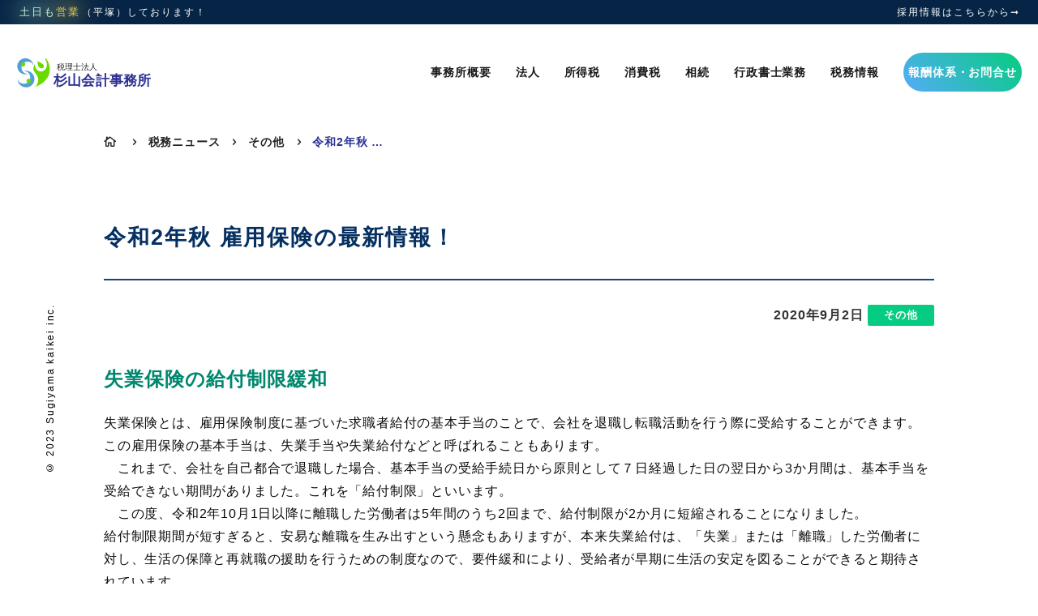

--- FILE ---
content_type: text/html; charset=UTF-8
request_url: https://sugiyama-kaikei.or.jp/09/7123/
body_size: 29666
content:
<!DOCTYPE html>
<html lang="en-US">
<head>
<meta charset="UTF-8"/>
<meta http-equiv="X-UA-Compatible" content="IE=edge">
<link rel="pingback" href="https://sugiyama-kaikei.or.jp/xmlrpc.php"/>
<style id='wp-img-auto-sizes-contain-inline-css' type='text/css'>img:is([sizes=auto i],[sizes^="auto," i]){contain-intrinsic-size:3000px 1500px}</style><style id='wp-emoji-styles-inline-css' type='text/css'>img.wp-smiley,img.emoji{display:inline!important;border:none!important;box-shadow:none!important;height:1em!important;width:1em!important;margin:0 .07em!important;vertical-align:-.1em!important;background:none!important;padding:0!important}</style><link rel='stylesheet' id='wp-block-library-css' href='https://sugiyama-kaikei.or.jp/wp-includes/css/dist/block-library/style.min.css?ver=9cd2ea114afb3a6f1e848e6c03920aca' type='text/css' media='all'/><style id='global-styles-inline-css' type='text/css'>:root{--wp--preset--aspect-ratio--square:1;--wp--preset--aspect-ratio--4-3: 4/3;--wp--preset--aspect-ratio--3-4: 3/4;--wp--preset--aspect-ratio--3-2: 3/2;--wp--preset--aspect-ratio--2-3: 2/3;--wp--preset--aspect-ratio--16-9: 16/9;--wp--preset--aspect-ratio--9-16: 9/16;--wp--preset--color--black:#000;--wp--preset--color--cyan-bluish-gray:#abb8c3;--wp--preset--color--white:#fff;--wp--preset--color--pale-pink:#f78da7;--wp--preset--color--vivid-red:#cf2e2e;--wp--preset--color--luminous-vivid-orange:#ff6900;--wp--preset--color--luminous-vivid-amber:#fcb900;--wp--preset--color--light-green-cyan:#7bdcb5;--wp--preset--color--vivid-green-cyan:#00d084;--wp--preset--color--pale-cyan-blue:#8ed1fc;--wp--preset--color--vivid-cyan-blue:#0693e3;--wp--preset--color--vivid-purple:#9b51e0;--wp--preset--gradient--vivid-cyan-blue-to-vivid-purple:linear-gradient(135deg,#0693e3 0%,#9b51e0 100%);--wp--preset--gradient--light-green-cyan-to-vivid-green-cyan:linear-gradient(135deg,#7adcb4 0%,#00d082 100%);--wp--preset--gradient--luminous-vivid-amber-to-luminous-vivid-orange:linear-gradient(135deg,#fcb900 0%,#ff6900 100%);--wp--preset--gradient--luminous-vivid-orange-to-vivid-red:linear-gradient(135deg,#ff6900 0%,#cf2e2e 100%);--wp--preset--gradient--very-light-gray-to-cyan-bluish-gray:linear-gradient(135deg,#eee 0%,#a9b8c3 100%);--wp--preset--gradient--cool-to-warm-spectrum:linear-gradient(135deg,#4aeadc 0%,#9778d1 20%,#cf2aba 40%,#ee2c82 60%,#fb6962 80%,#fef84c 100%);--wp--preset--gradient--blush-light-purple:linear-gradient(135deg,#ffceec 0%,#9896f0 100%);--wp--preset--gradient--blush-bordeaux:linear-gradient(135deg,#fecda5 0%,#fe2d2d 50%,#6b003e 100%);--wp--preset--gradient--luminous-dusk:linear-gradient(135deg,#ffcb70 0%,#c751c0 50%,#4158d0 100%);--wp--preset--gradient--pale-ocean:linear-gradient(135deg,#fff5cb 0%,#b6e3d4 50%,#33a7b5 100%);--wp--preset--gradient--electric-grass:linear-gradient(135deg,#caf880 0%,#71ce7e 100%);--wp--preset--gradient--midnight:linear-gradient(135deg,#020381 0%,#2874fc 100%);--wp--preset--font-size--small:13px;--wp--preset--font-size--medium:20px;--wp--preset--font-size--large:36px;--wp--preset--font-size--x-large:42px;--wp--preset--spacing--20:.44rem;--wp--preset--spacing--30:.67rem;--wp--preset--spacing--40:1rem;--wp--preset--spacing--50:1.5rem;--wp--preset--spacing--60:2.25rem;--wp--preset--spacing--70:3.38rem;--wp--preset--spacing--80:5.06rem;--wp--preset--shadow--natural:6px 6px 9px rgba(0,0,0,.2);--wp--preset--shadow--deep:12px 12px 50px rgba(0,0,0,.4);--wp--preset--shadow--sharp:6px 6px 0 rgba(0,0,0,.2);--wp--preset--shadow--outlined:6px 6px 0 -3px #fff , 6px 6px #000;--wp--preset--shadow--crisp:6px 6px 0 #000}:root{--wp--style--global--content-size:823px;--wp--style--global--wide-size:1080px}:where(body) {margin:0}.wp-site-blocks>.alignleft{float:left;margin-right:2em}.wp-site-blocks>.alignright{float:right;margin-left:2em}.wp-site-blocks>.aligncenter{justify-content:center;margin-left:auto;margin-right:auto}:where(.is-layout-flex){gap:.5em}:where(.is-layout-grid){gap:.5em}.is-layout-flow>.alignleft{float:left;margin-inline-start:0;margin-inline-end:2em}.is-layout-flow>.alignright{float:right;margin-inline-start:2em;margin-inline-end:0}.is-layout-flow>.aligncenter{margin-left:auto!important;margin-right:auto!important}.is-layout-constrained>.alignleft{float:left;margin-inline-start:0;margin-inline-end:2em}.is-layout-constrained>.alignright{float:right;margin-inline-start:2em;margin-inline-end:0}.is-layout-constrained>.aligncenter{margin-left:auto!important;margin-right:auto!important}.is-layout-constrained > :where(:not(.alignleft):not(.alignright):not(.alignfull)){max-width:var(--wp--style--global--content-size);margin-left:auto!important;margin-right:auto!important}.is-layout-constrained>.alignwide{max-width:var(--wp--style--global--wide-size)}body .is-layout-flex{display:flex}.is-layout-flex{flex-wrap:wrap;align-items:center}.is-layout-flex > :is(*, div){margin:0}body .is-layout-grid{display:grid}.is-layout-grid > :is(*, div){margin:0}body{padding-top:0;padding-right:0;padding-bottom:0;padding-left:0}a:where(:not(.wp-element-button)){text-decoration:underline}:root :where(.wp-element-button, .wp-block-button__link){background-color:#32373c;border-width:0;color:#fff;font-family:inherit;font-size:inherit;font-style:inherit;font-weight:inherit;letter-spacing:inherit;line-height:inherit;padding-top: calc(0.667em + 2px);padding-right: calc(1.333em + 2px);padding-bottom: calc(0.667em + 2px);padding-left: calc(1.333em + 2px);text-decoration:none;text-transform:inherit}.has-black-color{color:var(--wp--preset--color--black)!important}.has-cyan-bluish-gray-color{color:var(--wp--preset--color--cyan-bluish-gray)!important}.has-white-color{color:var(--wp--preset--color--white)!important}.has-pale-pink-color{color:var(--wp--preset--color--pale-pink)!important}.has-vivid-red-color{color:var(--wp--preset--color--vivid-red)!important}.has-luminous-vivid-orange-color{color:var(--wp--preset--color--luminous-vivid-orange)!important}.has-luminous-vivid-amber-color{color:var(--wp--preset--color--luminous-vivid-amber)!important}.has-light-green-cyan-color{color:var(--wp--preset--color--light-green-cyan)!important}.has-vivid-green-cyan-color{color:var(--wp--preset--color--vivid-green-cyan)!important}.has-pale-cyan-blue-color{color:var(--wp--preset--color--pale-cyan-blue)!important}.has-vivid-cyan-blue-color{color:var(--wp--preset--color--vivid-cyan-blue)!important}.has-vivid-purple-color{color:var(--wp--preset--color--vivid-purple)!important}.has-black-background-color{background-color:var(--wp--preset--color--black)!important}.has-cyan-bluish-gray-background-color{background-color:var(--wp--preset--color--cyan-bluish-gray)!important}.has-white-background-color{background-color:var(--wp--preset--color--white)!important}.has-pale-pink-background-color{background-color:var(--wp--preset--color--pale-pink)!important}.has-vivid-red-background-color{background-color:var(--wp--preset--color--vivid-red)!important}.has-luminous-vivid-orange-background-color{background-color:var(--wp--preset--color--luminous-vivid-orange)!important}.has-luminous-vivid-amber-background-color{background-color:var(--wp--preset--color--luminous-vivid-amber)!important}.has-light-green-cyan-background-color{background-color:var(--wp--preset--color--light-green-cyan)!important}.has-vivid-green-cyan-background-color{background-color:var(--wp--preset--color--vivid-green-cyan)!important}.has-pale-cyan-blue-background-color{background-color:var(--wp--preset--color--pale-cyan-blue)!important}.has-vivid-cyan-blue-background-color{background-color:var(--wp--preset--color--vivid-cyan-blue)!important}.has-vivid-purple-background-color{background-color:var(--wp--preset--color--vivid-purple)!important}.has-black-border-color{border-color:var(--wp--preset--color--black)!important}.has-cyan-bluish-gray-border-color{border-color:var(--wp--preset--color--cyan-bluish-gray)!important}.has-white-border-color{border-color:var(--wp--preset--color--white)!important}.has-pale-pink-border-color{border-color:var(--wp--preset--color--pale-pink)!important}.has-vivid-red-border-color{border-color:var(--wp--preset--color--vivid-red)!important}.has-luminous-vivid-orange-border-color{border-color:var(--wp--preset--color--luminous-vivid-orange)!important}.has-luminous-vivid-amber-border-color{border-color:var(--wp--preset--color--luminous-vivid-amber)!important}.has-light-green-cyan-border-color{border-color:var(--wp--preset--color--light-green-cyan)!important}.has-vivid-green-cyan-border-color{border-color:var(--wp--preset--color--vivid-green-cyan)!important}.has-pale-cyan-blue-border-color{border-color:var(--wp--preset--color--pale-cyan-blue)!important}.has-vivid-cyan-blue-border-color{border-color:var(--wp--preset--color--vivid-cyan-blue)!important}.has-vivid-purple-border-color{border-color:var(--wp--preset--color--vivid-purple)!important}.has-vivid-cyan-blue-to-vivid-purple-gradient-background{background:var(--wp--preset--gradient--vivid-cyan-blue-to-vivid-purple)!important}.has-light-green-cyan-to-vivid-green-cyan-gradient-background{background:var(--wp--preset--gradient--light-green-cyan-to-vivid-green-cyan)!important}.has-luminous-vivid-amber-to-luminous-vivid-orange-gradient-background{background:var(--wp--preset--gradient--luminous-vivid-amber-to-luminous-vivid-orange)!important}.has-luminous-vivid-orange-to-vivid-red-gradient-background{background:var(--wp--preset--gradient--luminous-vivid-orange-to-vivid-red)!important}.has-very-light-gray-to-cyan-bluish-gray-gradient-background{background:var(--wp--preset--gradient--very-light-gray-to-cyan-bluish-gray)!important}.has-cool-to-warm-spectrum-gradient-background{background:var(--wp--preset--gradient--cool-to-warm-spectrum)!important}.has-blush-light-purple-gradient-background{background:var(--wp--preset--gradient--blush-light-purple)!important}.has-blush-bordeaux-gradient-background{background:var(--wp--preset--gradient--blush-bordeaux)!important}.has-luminous-dusk-gradient-background{background:var(--wp--preset--gradient--luminous-dusk)!important}.has-pale-ocean-gradient-background{background:var(--wp--preset--gradient--pale-ocean)!important}.has-electric-grass-gradient-background{background:var(--wp--preset--gradient--electric-grass)!important}.has-midnight-gradient-background{background:var(--wp--preset--gradient--midnight)!important}.has-small-font-size{font-size:var(--wp--preset--font-size--small)!important}.has-medium-font-size{font-size:var(--wp--preset--font-size--medium)!important}.has-large-font-size{font-size:var(--wp--preset--font-size--large)!important}.has-x-large-font-size{font-size:var(--wp--preset--font-size--x-large)!important}</style><link data-minify="1" rel='stylesheet' id='contact-form-7-css' href='https://sugiyama-kaikei.or.jp/wp-content/cache/min/1/wp-content/plugins/contact-form-7/includes/css/styles.css?ver=1760575820' type='text/css' media='all'/><style data-minify="1" id='wp-pagenavi-css' media='all'>.wp-pagenavi{clear:both}.wp-pagenavi a,.wp-pagenavi span{text-decoration:none;border:1px solid #BFBFBF;padding:3px 5px;margin:2px}.wp-pagenavi a:hover,.wp-pagenavi span.current{border-color:#000}.wp-pagenavi span.current{font-weight:700}</style><link rel='stylesheet' id='css-divi-area-css' href='https://sugiyama-kaikei.or.jp/wp-content/plugins/popups-for-divi/styles/front.min.css?ver=3.0.5' type='text/css' media='all'/><style id='css-divi-area-inline-css' type='text/css'>.et_pb_section.popup{display:none}</style><link rel='stylesheet' id='supreme-modules-pro-for-divi-styles-css' href='https://sugiyama-kaikei.or.jp/wp-content/plugins/supreme-modules-pro-for-div-4.6.64-211204/styles/style.min.css?ver=4.6.64' type='text/css' media='all'/><link data-minify="1" rel='stylesheet' id='divi-style-parent-css' href='https://sugiyama-kaikei.or.jp/wp-content/cache/min/1/wp-content/themes/Divi/style-static.min.css?ver=1760575820' type='text/css' media='all'/><style data-minify="1" id='divi-child-css' media='all'>.mincho{font-family:"游明朝体","Yu Mincho",YuMincho,"ヒラギノ明朝 Pro","Hiragino Mincho Pro","MS P明朝","MS PMincho",serif!important}small{font-size:90%}.blue{color:#2098d1}.no-lazy img.lazyloading{background:none!important}.displaynone{display:none!important}.nowrap{white-space:nowrap}.indent-1{padding-left:1em;text-indent:-1em}a.anchor{position:relative;display:block;visibility:hidden;top:-84px}.admin-bar a.anchor{top:-120px}@media (max-width:980px){a.anchor{top:-70px}}</style><style>.no-js img.lazyload{display:none}figure.wp-block-image img.lazyloading{min-width:150px}.lazyload{opacity:0}.lazyloading{border:0!important;opacity:1;background:rgba(255,255,255,0) url(https://sugiyama-kaikei.or.jp/wp-content/plugins/wp-smushit/app/assets/images/smush-lazyloader-3.gif) no-repeat center!important;background-size:16px auto!important;min-width:16px}</style><style id="et-divi-customizer-global-cached-inline-styles">body,.et_pb_column_1_2 .et_quote_content blockquote cite,.et_pb_column_1_2 .et_link_content a.et_link_main_url,.et_pb_column_1_3 .et_quote_content blockquote cite,.et_pb_column_3_8 .et_quote_content blockquote cite,.et_pb_column_1_4 .et_quote_content blockquote cite,.et_pb_blog_grid .et_quote_content blockquote cite,.et_pb_column_1_3 .et_link_content a.et_link_main_url,.et_pb_column_3_8 .et_link_content a.et_link_main_url,.et_pb_column_1_4 .et_link_content a.et_link_main_url,.et_pb_blog_grid .et_link_content a.et_link_main_url,body .et_pb_bg_layout_light .et_pb_post p,body .et_pb_bg_layout_dark .et_pb_post p{font-size:16px}.et_pb_slide_content,.et_pb_best_value{font-size:18px}body{color:#0a0a0a}h1,h2,h3,h4,h5,h6{color:#212121}body{line-height:1.8em}a{color:#509fd7}#main-header .nav li ul{background-color:rgba(6,36,69,0.9)}.nav li ul{border-color:#47affc}.et_secondary_nav_enabled #page-container #top-header{background-color:#062445!important}#et-secondary-nav li ul{background-color:#062445}#et-secondary-nav li ul{background-color:rgba(6,36,69,0.92)}.et_header_style_centered .mobile_nav .select_page,.et_header_style_split .mobile_nav .select_page,.et_nav_text_color_light #top-menu>li>a,.et_nav_text_color_dark #top-menu>li>a,#top-menu a,.et_mobile_menu li a,.et_nav_text_color_light .et_mobile_menu li a,.et_nav_text_color_dark .et_mobile_menu li a,#et_search_icon:before,.et_search_form_container input,span.et_close_search_field:after,#et-top-navigation .et-cart-info{color:rgba(0,0,0,0.9)}.et_search_form_container input::-moz-placeholder{color:rgba(0,0,0,0.9)}.et_search_form_container input::-webkit-input-placeholder{color:rgba(0,0,0,0.9)}.et_search_form_container input:-ms-input-placeholder{color:rgba(0,0,0,0.9)}#main-header .nav li ul a{color:#ffffff}#top-menu li a{font-size:15px}body.et_vertical_nav .container.et_search_form_container .et-search-form input{font-size:15px!important}#top-menu li.current-menu-ancestor>a,#top-menu li.current-menu-item>a,#top-menu li.current_page_item>a{color:#000000}#footer-widgets .footer-widget li:before{top:10.6px}.bottom-nav,.bottom-nav a{font-size:12px}body .et_pb_button{background-color:rgba(35,219,158,0)}body.et_pb_button_helper_class .et_pb_button,body.et_pb_button_helper_class .et_pb_module.et_pb_button{}h1,h2,h3,h4,h5,h6,.et_quote_content blockquote p,.et_pb_slide_description .et_pb_slide_title{letter-spacing:1px;line-height:1.4em}@media only screen and (min-width:981px){.et_header_style_left #et-top-navigation,.et_header_style_split #et-top-navigation{padding:35px 0 0 0}.et_header_style_left #et-top-navigation nav>ul>li>a,.et_header_style_split #et-top-navigation nav>ul>li>a{padding-bottom:35px}.et_header_style_split .centered-inline-logo-wrap{width:70px;margin:-70px 0}.et_header_style_split .centered-inline-logo-wrap #logo{max-height:70px}.et_pb_svg_logo.et_header_style_split .centered-inline-logo-wrap #logo{height:70px}.et_header_style_centered #top-menu>li>a{padding-bottom:13px}.et_header_style_slide #et-top-navigation,.et_header_style_fullscreen #et-top-navigation{padding:26px 0 26px 0!important}.et_header_style_centered #main-header .logo_container{height:70px}#logo{max-height:49%}.et_pb_svg_logo #logo{height:49%}.et_fixed_nav #page-container .et-fixed-header#top-header{background-color:#062445!important}.et_fixed_nav #page-container .et-fixed-header#top-header #et-secondary-nav li ul{background-color:#062445}.et-fixed-header #top-menu a,.et-fixed-header #et_search_icon:before,.et-fixed-header #et_top_search .et-search-form input,.et-fixed-header .et_search_form_container input,.et-fixed-header .et_close_search_field:after,.et-fixed-header #et-top-navigation .et-cart-info{color:rgba(0,0,0,0.9)!important}.et-fixed-header .et_search_form_container input::-moz-placeholder{color:rgba(0,0,0,0.9)!important}.et-fixed-header .et_search_form_container input::-webkit-input-placeholder{color:rgba(0,0,0,0.9)!important}.et-fixed-header .et_search_form_container input:-ms-input-placeholder{color:rgba(0,0,0,0.9)!important}.et-fixed-header #top-menu li.current-menu-ancestor>a,.et-fixed-header #top-menu li.current-menu-item>a,.et-fixed-header #top-menu li.current_page_item>a{color:#000000!important}}@media only screen and (min-width:1350px){.et_pb_row{padding:27px 0}.et_pb_section{padding:54px 0}.single.et_pb_pagebuilder_layout.et_full_width_page .et_post_meta_wrapper{padding-top:81px}.et_pb_fullwidth_section{padding:0}}h1,h1.et_pb_contact_main_title,.et_pb_title_container h1{font-size:40px}h2,.product .related h2,.et_pb_column_1_2 .et_quote_content blockquote p{font-size:34px}h3{font-size:29px}h4,.et_pb_circle_counter h3,.et_pb_number_counter h3,.et_pb_column_1_3 .et_pb_post h2,.et_pb_column_1_4 .et_pb_post h2,.et_pb_blog_grid h2,.et_pb_column_1_3 .et_quote_content blockquote p,.et_pb_column_3_8 .et_quote_content blockquote p,.et_pb_column_1_4 .et_quote_content blockquote p,.et_pb_blog_grid .et_quote_content blockquote p,.et_pb_column_1_3 .et_link_content h2,.et_pb_column_3_8 .et_link_content h2,.et_pb_column_1_4 .et_link_content h2,.et_pb_blog_grid .et_link_content h2,.et_pb_column_1_3 .et_audio_content h2,.et_pb_column_3_8 .et_audio_content h2,.et_pb_column_1_4 .et_audio_content h2,.et_pb_blog_grid .et_audio_content h2,.et_pb_column_3_8 .et_pb_audio_module_content h2,.et_pb_column_1_3 .et_pb_audio_module_content h2,.et_pb_gallery_grid .et_pb_gallery_item h3,.et_pb_portfolio_grid .et_pb_portfolio_item h2,.et_pb_filterable_portfolio_grid .et_pb_portfolio_item h2{font-size:24px}h5{font-size:21px}h6{font-size:18px}.et_pb_slide_description .et_pb_slide_title{font-size:61px}.et_pb_gallery_grid .et_pb_gallery_item h3,.et_pb_portfolio_grid .et_pb_portfolio_item h2,.et_pb_filterable_portfolio_grid .et_pb_portfolio_item h2,.et_pb_column_1_4 .et_pb_audio_module_content h2{font-size:21px}a.anchor{display:block;position:relative;top:-120px;visibility:hidden}.admin-bar a.anchor{top:-146px}@media (max-width:980px){a.anchor{top:-100px}}body.et-fb .preloader{display:none!important}.preloader{display:none;position:fixed;top:0;left:0;right:0;bottom:0;background-color:#062445f7;background-color:#f4f6f7;z-index:100000;height:100%;width:100%;overflow:hidden!important}.preloader .status{width:300px;height:200px;position:absolute;left:50%;top:50%;background-image:url(https://sugiyama-kaikei.or.jp/wp-content/uploads/2023/04/loading.svg);background-repeat:no-repeat;background-position:center;-webkit-background-size:cover;background-size:cover;margin:-100px 0 0 -150px}body:not(.admin-bar) .admin-only{display:none!important}@font-face{font-family:"YuGothic M";src:local("Yu Gothic Medium"),local("Yu Gothic");font-weight:500}body,h1,.et-db #et-boc .et-l h1,h2,.et-db #et-boc .et-l h2,h3,.et-db #et-boc .et-l h3,h4,.et-db #et-boc .et-l h4,h5,.et-db #et-boc .et-l h5,h6,.et-db #et-boc .et-l h6,input,textarea,select,#main-header,#et-top-navigation,#top-header .container,.et_pb_button,.et-db #et-boc .et-l input,textarea,.et-db #et-boc .et-l textarea,select,.et-db #et-boc .et-l select{font-family:-apple-system,blinkMacSystemFont,'Helvetica Neue','Segoe UI',"游ゴシック体",YuGothic,"YuGothic M",sans-serif;font-feature-settings:"palt"}.mincho{font-family:游明朝,"Yu Mincho",YuMincho,"Hiragino Mincho ProN",HGS明朝E,メイリオ,Meiryo,serif!important}h1,h2,h3,h4,h5,h6{font-weight:bold;padding-bottom:1em}h1{font-size:40px}h2,.et_pb_column_1_3 h2,.et_pb_column_1_4 h2,.et_pb_column_1_5 h2,.et_pb_column_1_6 h2,.et_pb_column_2_5 h2{font-size:32px}h3{font-size:26px}h4{font-size:22px}h5{font-size:19px}h6,.et_pb_column_1_3 h6,.et_pb_column_1_4 h6,.et_pb_column_1_5 h6,.et_pb_column_1_6 h6,.et_pb_column_2_5 h6,.p17 p{font-size:17px}p{font-size:16px;padding-bottom:1.5em}@media (max-width:980px){h1{font-size:32px}h2,.et_pb_column_1_3 h2,.et_pb_column_1_4 h2,.et_pb_column_1_5 h2,.et_pb_column_1_6 h2,.et_pb_column_2_5 h2{font-size:26px}h3{font-size:22px}h4{font-size:19px}h5{font-size:17px}h6,.p17 p{font-size:16px}p{font-size:15px}}@media (max-width:767px){h1{font-size:26px}h2,.et_pb_column_1_3 h2,.et_pb_column_1_4 h2,.et_pb_column_1_5 h2,.et_pb_column_1_6 h2,.et_pb_column_2_5 h2{font-size:22px}h3{font-size:19px}h4{font-size:17px}h5{font-size:16px}h6{font-size:15px}p,.p17 p{font-size:14px}}body{font-size:16px;letter-spacing:.05em}.red{color:#cf2e2e}.green{color:#48b88f}.blue{color:#67abe9}.highlighter{text-decoration-color:#05c662a0;text-decoration-line:underline;text-decoration-thickness:8px;text-underline-offset:-5px}.waveline{background-image:url("data:image/svg+xml;charset=utf8,%3Csvg id='squiggle-link' xmlns='http://www.w3.org/2000/svg' xmlns:xlink='http://www.w3.org/1999/xlink' xmlns:ev='http://www.w3.org/2001/xml-events' viewBox='0 0 10 18'%3E%3Cstyle type='text/css'%3E.squiggle%7Banimation:shift .5s linear infinite;%7D@keyframes shift %7Bfrom %7Btransform:translateX(-10px);%7Dto %7Btransform:translateX(0);%7D%7D%3C/style%3E%3Cpath fill='none' stroke='black' stroke-width='1' class='squiggle' d='M0,17.5 c 2.5,0,2.5,-1.5,5,-1.5 s 2.5,1.5,5,1.5 c 2.5,0,2.5,-1.5,5,-1.5 s 2.5,1.5,5,1.5' /%3E%3C/svg%3E");background-repeat:repeat;border-bottom:none;padding-bottom:2px}.waveline.green{background-image:url("data:image/svg+xml;charset=utf8,%3Csvg id='squiggle-link' xmlns='http://www.w3.org/2000/svg' xmlns:xlink='http://www.w3.org/1999/xlink' xmlns:ev='http://www.w3.org/2001/xml-events' viewBox='0 0 10 18'%3E%3Cstyle type='text/css'%3E.squiggle%7Banimation:shift .5s linear infinite;%7D@keyframes shift %7Bfrom %7Btransform:translateX(-10px);%7Dto %7Btransform:translateX(0);%7D%7D%3C/style%3E%3Cpath fill='none' stroke='#54acf8' stroke-width='1' class='squiggle' d='M0,17.5 c 2.5,0,2.5,-1.5,5,-1.5 s 2.5,1.5,5,1.5 c 2.5,0,2.5,-1.5,5,-1.5 s 2.5,1.5,5,1.5' /%3E%3C/svg%3E")}.waveline.white{background-image:url("data:image/svg+xml;charset=utf8,%3Csvg id='squiggle-link' xmlns='http://www.w3.org/2000/svg' xmlns:xlink='http://www.w3.org/1999/xlink' xmlns:ev='http://www.w3.org/2001/xml-events' viewBox='0 0 10 18'%3E%3Cstyle type='text/css'%3E.squiggle%7Banimation:shift .5s linear infinite;%7D@keyframes shift %7Bfrom %7Btransform:translateX(-10px);%7Dto %7Btransform:translateX(0);%7D%7D%3C/style%3E%3Cpath fill='none' stroke='white' stroke-width='1' class='squiggle' d='M0,17.5 c 2.5,0,2.5,-1.5,5,-1.5 s 2.5,1.5,5,1.5 c 2.5,0,2.5,-1.5,5,-1.5 s 2.5,1.5,5,1.5' /%3E%3C/svg%3E")}@media (min-width:981px){.et_pb_row.row-reverse{flex-direction:row-reverse}.et_pb_row.row-reverse .et_pb_column:first-child{margin-left:5.5%;margin-right:0!important}}#top-header{z-index:99998}#et-info-phone{display:none}#et-info{float:none}#topbar_notice{font-weight:normal;letter-spacing:2px}span.before_open{display:none}#topbar_notice span.open{}a.topbar_recruit{text-align:right;float:right}.page-id-34 a.topbar_recruit{display:none}.blink-01{position:relative;animation:blink01 1s infinite alternate;font-size:13px;padding-left:2px}.blink-01::before{opacity:.5;position:absolute;top:0;left:0;z-index:-2;filter:blur(20px);width:100%;height:100%;content:'';animation:bg_blink01 1s infinite alternate}.blink-01::after{position:absolute;top:0;left:0;z-index:-1;filter:blur(10px);content:'土日も';animation:blink01 1s infinite alternate}.blink-02{position:relative;animation:blink02 1s infinite alternate;font-size:13px;padding-right:2px}.blink-02::before{opacity:.5;position:absolute;top:0;left:0;z-index:-2;filter:blur(20px);width:100%;height:100%;content:'';animation:bg_blink02 1s infinite alternate}.blink-02::after{position:absolute;top:0;left:0;z-index:-1;filter:blur(10px);content:'営業';animation:blink02 1s infinite alternate}@keyframes blink01{0%{color:#efc137}100%{color:#bafff4}}@keyframes blink02{0%{color:#bafff4}100%{color:#efc137}}@keyframes bg_blink01{0%{filter:blur(20px);background-color:#efc137}100%{filter:blur(20px);background-color:#bafff4}}@keyframes bg_blink02{0%{filter:blur(20px);background-color:#bafff4}100%{filter:blur(20px);background-color:#efc137}}#main-header{box-shadow:none}#main-header.et-fixed-header{box-shadow:none!important;border-bottom:1px solid rgba(0,0,0,.05)}.et_pb_svg_logo .et-fixed-header #logo{height:49%;max-height:50%}div#et-top-navigation{padding-left:0!important}#top-menu>li{padding-bottom:35px;padding-left:.5vw;padding-right:.5vw}.et-fixed-header #top-menu>li{padding-bottom:20px}#top-menu>li>a{padding:17px 1vw!important;text-align:center}#top-menu>li.current-menu-ancestor,#top-menu>li.current-menu-item,#top-menu>li.current_page_item{}#top-menu>li.current-menu-ancestor:after,#top-menu>li.current-menu-item:after,#top-menu>li.current_page_item:after{content:'';height:3px;width:100%;position:absolute;bottom:0;top:auto;left:0}#top-menu>li.menu-button{padding-right:0!important;padding-left:1vw}#top-menu>li.menu-button>a{position:relative;color:#fff!important;width:auto}#top-menu li.menu-button a:before,#top-menu li.menu-button a::after{content:'';position:absolute;left:0;top:0;width:100%;height:100%;z-index:-1;border-radius:30px}#top-menu li.menu-button a:before{}#top-menu li.menu-button a:after{}#top-menu>li:hover>a,#top-menu>li.current-page-ancestor>a{color:#2d3092;opacity:1!important}#top-menu>li.current-menu-ancestor:after,#top-menu>li.current-menu-item:after,#top-menu>li.current_page_item:after,#top-menu>li.menu-button>a:after{background:-webkit-gradient(linear,right top,left bottom,from(#05cc80),to(#54acf8));background:linear-gradient(226deg,#05cc80 0,#54acf8 100%)}#top-menu>li.menu-button:after{background:none!important}.nav li ul{top:80px;left:0;border-top-width:0!important;padding:13px 0}.et-fixed-header .nav li ul.sub-menu{top:65px}#top-menu .menu-item-has-children>a:first-child:after,#et-secondary-nav .menu-item-has-children>a:first-child:after{content:''}#main-header .nav li ul a{color:#ffffff!important;font-weight:normal}#main-header .nav li ul li.current-menu-item>a{color:#ffffff!important}#main-header .nav li ul li.current-menu-item.active>a{color:#05cc80!important}#top-menu li li{padding:0 0px}#top-menu li li a{padding:6px 24px;width:240px}.nav ul li a:hover{background-color:rgb(0 0 0 / 29%);opacity:1}@media (min-width:981px){.et_fixed_nav.et_show_nav #page-container{padding-top:123px}.et-fixed-header #top-menu li.current-menu-ancestor.menu-button>a{color:#fff!important}}@media (min-width:1401px){.et_fullwidth_nav #main-header .container,.et_fullwidth_secondary_nav #top-header .container{padding-right:80px;padding-left:80px}#logo{max-height:52px}}@media (max-width:1400px){.et_fullwidth_nav #main-header .container{padding-right:20px;padding-left:15px}.et_fullwidth_secondary_nav #top-header .container{padding-left:22px;padding-right:22px;width:100%}#logo{max-height:39px}#top-menu>li>a{padding:17px .5vw!important;text-align:center;font-size:14px}}@media (max-width:980px){.container.et_menu_container,.et_fullwidth_secondary_nav #top-header .container{width:90%}}#mobile_menu li .sub-menu li.current-menu-item.active>a{color:#05cc80!important}.et_mobile_menu .menu-item-has-children>a{background-color:transparent;position:relative;width:calc(100% - 40px)}#main-header .et_mobile_menu li ul.sub-menu.hide{display:none!important;visibility:hidden!important;transition:.7s ease-in-out}#main-header .et_mobile_menu li ul.sub-menu.visible{display:block!important;visibility:visible!important}.et_mobile_menu .menu-item-has-children>a>span{position:absolute;right:-30px;display:block;width:30px;height:43px;top:8px;font-family:"ETmodules";font-size:20px;font-weight:500;line-height:41px;text-align:center}.et_mobile_menu .menu-item-has-children>a>span:hover{color:#04e2ed}.fa{margin-right:15px}@media only screen and (max-width:980px){.et_fixed_nav.et_show_nav #page-container,.et_fixed_nav.et_show_nav.et_secondary_nav_enabled #page-container{padding-top:42px!important}.et_header_style_left #et-top-navigation{padding-top:28px;padding-right:0;transition:none}.et_header_style_left .et-fixed-header #et-top-navigation{padding-top:51px}.et_header_style_left .et-fixed-header #et-top-navigation{padding-top:30px}#main-header{position:fixed!important}#main-header.et-fixed-header{top:0!important}.et_menu_container,#main-header{height:70px}.admin-bar #main-header:not(.et-fixed-header) #mobile_menu{top:97px}.admin-bar #main-header.et-fixed-header #mobile_menu{top:51px}#main-header .container.clearfix.et_menu_container{width:95%;padding-right:0}.mobile_menu_bar{padding-bottom:9px!important}div#et_mobile_nav_menu,div#et_top_search{margin-top:-10px}#mobile_menu{display:block!important;min-height:100vh;height:100%;top:0;right:0;position:fixed;z-index:9998;overflow:scroll;border-top:none;padding-top:0px!important;padding-bottom:70px;padding-left:2.5%}.et_mobile_menu li:nth-child(1){padding-top:60px}.et_mobile_menu li a{color:#fff!important;width:100%;float:left;border:none!important;text-align:left;margin:5px 10px;transition:.2s;text-transform:uppercase;font-size:1em!important;font-weight:normal!important}.et_mobile_menu li a:hover,.et_mobile_menu li a:active{background-color:transparent!important;opacity:1}.et_mobile_menu li .sub-menu a{font-size:.84em!important;margin:0px 10px}.mobile_nav ul#mobile_menu .current_page_item>a,.mobile_nav ul#mobile_menu .current-page-ancestor>a{opacity:1!important;font-weight:bold!important;color:#05cc80!important}.mobile_nav.closed #mobile_menu{background:#5a83ca;background:-moz-linear-gradient(-45deg,#2ec96e 0%,#5a83ca 100%);background:-webkit-linear-gradient(-45deg,#5a83ca 0%,#2ec96e 100%);background:linear-gradient(135deg,#5a83ca 0%,#2ec96e 100%);-webkit-transform:translateX(100%);-moz-transform:translateX(100%);-ms-transform:translateX(100%);-o-transform:translateX(100%);transform:translateX(100%);-webkit-backface-visibility:hidden;backface-visibility:hidden;-webkit-transition:-webkit-transform 0.4s 0s;-moz-transition:-moz-transform 0.4s 0s;transition:transform 0.4s 0s}.mobile_nav.opened #mobile_menu{background:#062445;background:-moz-linear-gradient(-45deg,#2ec96e 0%,#5a83ca 100%);background:-webkit-linear-gradient(-45deg,#062445 0%,#23db9e 100%);background:linear-gradient(135deg,#062445 0%,#23db9e 100%);-webkit-transform:translateX(0);-moz-transform:translateX(0);-ms-transform:translateX(0);-o-transform:translateX(0);transform:translateX(0);-webkit-overflow-scrolling:touch;-webkit-transition:-webkit-transform 0.4s 0s;-moz-transition:-moz-transform 0.4s 0s;transition:transform 0.4s 0s}.mobile_menu_bar:before{color:#1b1d1e!important;font-size:32px}.mobile_nav.opened .mobile_menu_bar:before{content:"\4d";color:#fff!important;width:30px;height:30px;border-radius:50%}#main-header:not(.et-fixed-header) .mobile_nav.opened .mobile_menu_bar{margin-top:-28px}}@media only screen and (max-width:980px){.et_header_style_split .mobile_menu_bar,.et_header_style_left .mobile_menu_bar{z-index:9999}#et-top-navigation{padding-right:5px}}@media only screen and (min-width:481px){#mobile_menu{width:320px;margin-left:calc(100% - 320px)}}@media only screen and (max-width:480px){#mobile_menu{width:260px;margin-left:calc(100% - 260px)}}@media only screen and (max-width:340px){#mobile_menu{width:100%;margin-left:0}}.et_fixed_nav.et_secondary_nav_enabled #page-container{padding-top:111px!important}body.mobile_menu_opened .et_pb_scroll_top{display:none!important}#bread{background:#fff!important}#bread.et_pb_sticky--top{background:#f4f6f7!important;border-bottom:1px solid rgba(0,0,0,.05)}@media (max-width:980px){.dsm_breadcrumbs{font-size:13px}.dsm_breadcrumbs>li.dsm_breadcrumbs_separator,.dsm_breadcrumbs>li{margin-left:2px}}@media (max-width:767px){.dsm_breadcrumbs{font-size:12px}.dsm_breadcrumbs>li.dsm_breadcrumbs_separator,.dsm_breadcrumbs>li{margin-left:0}}body:not(.et-fb) .fadeup{opacity: 0;transform: translateY(65px);-moz-transition:all .6s cubic-bezier(.17,.84,.44,1);-webkit-transition:all .6s cubic-bezier(.17,.84,.44,1);-ms-transition:all .6s cubic-bezier(.17,.84,.44,1);transition:all .6s cubic-bezier(.17,.84,.44,1)}body:not(.et-fb) .fadeup.onscroll{opacity: 1;transform: translateY(0)}.bg_rotate img{-webkit-animation-iteration-count:infinite;animation-iteration-count:infinite;-webkit-animation-timing-function:linear;animation-timing-function:linear;-webkit-animation-name:t-rotate;animation-name:t-rotate;-webkit-animation-duration:60s;animation-duration:60s;vertical-align:top}.bg_rotate.reverse img{animation-direction:reverse}@-webkit-keyframes t-rotate{from{-webkit-transform:rotate(0deg);transform:rotate(0deg)}to{-webkit-transform:rotate(360deg);transform:rotate(360deg)}}@keyframes t-rotate{from{-webkit-transform:rotate(0deg);transform:rotate(0deg)}to{-webkit-transform:rotate(360deg);transform:rotate(360deg)}}@media screen and (max-width:767px){body:not(.et-fb).sp-no-fadeup{opacity: 1;transform: translateY(0)}}@keyframes fadein_up{0%{opacity:0;transform:translateY(65px)}100%{opacity:1;transform:translateY(0)}}.fadein_up{opacity:0;animation:fadein_up .6s cubic-bezier(.17,.84,.44,1) forwards}.a-d-1{animation-delay:.1s!important}.a-d-2{animation-delay:.2s!important}.a-d-3{animation-delay:.3s!important}.a-d-4{animation-delay:.4s!important}.a-d-5{animation-delay:.5s!important}.a-d-6{animation-delay:.6s!important}.a-d-7{animation-delay:.7s!important}.a-d-8{animation-delay:.8s!important}.t-d-1{transition-delay:.1s!important}.t-d-2{transition-delay:.2s!important}.t-d-3{transition-delay:.3s!important}.t-d-4{transition-delay:.4s!important}.t-d-5{transition-delay:.5s!important}.t-d-6{transition-delay:.6s!important}.t-d-7{transition-delay:.7s!important}.t-d-8{transition-delay:.8s!important}#side_credit{position:fixed;z-index:999;bottom:15%;left:56px}#side_credit .copyright{margin-bottom:100px}#side_credit .copyright p{font-size:12px;font-weight:normal;font-family:"Gill Sans",sans-serif;color:#000;letter-spacing:.15em;line-height:1;-webkit-writing-mode:vertical-rl;-ms-writing-mode:tb-rl;writing-mode:vertical-rl;-webkit-transform:rotate(-180deg);-ms-transform:rotate(-180deg);transform:rotate(-180deg)}@media (max-width:1280px){#side_credit{bottom:5%}}@media (max-width:1120px){#side_credit{left:15px;bottom:80px}}@media (max-width:980px){#side_credit{display:none}}.et_pb_scroll_top.et-pb-icon{right:10px;height:54px;width:54px;place-items:center;border-radius:50%;box-shadow:0 0 5px rgba(0,0,0,0.05);padding:0;background:#cccccc}.et_pb_scroll_top.et-visible{display:grid!important}.et_pb_scroll_top:before{content:'\21';background:#ffffff;color:#000;display:block;height:calc(100% - 2px);width:calc(100% - 2px);border-radius:50%;display:grid;place-items:center}.title_rbar:after{content:'';width:calc(100% - 5em);width:2em;height:3px;background:#333;display:inline-block;vertical-align:middle;border-radius:0px;margin-top:14px;margin-bottom:14px;background:-webkit-gradient(linear,right top,left bottom,from(#06cc80),to(#54acf8));background:linear-gradient(226deg,#05cc80 0,#54acf8 100%)}.title_rbar{display:flex;flex-direction:column}.et_pb_text_align_center .title_rbar:after{margin-left:auto;margin-right:auto}.et_pb_text ul li{padding:2px 0;position:relative}.et_pb_text ol,.et_pb_text ul{padding-bottom:1em;padding-left:1.2em}.et_pb_text ul.disc li:before{position:absolute;top:12px;left:-14px;content:"";width:4px;height:4px;background:#080a14;border-radius:50%}.et_pb_text ul li::marker{content:none!important}#footer-widgets{display:flex}#main-footer{background-color:#191919}#main-footer .container{width:98%;max-width:1400px}div#nav_menu-3.widget_nav_menu{float:initial}#footer-widgets .footer-widget li a:hover{color:#48b88f}ul#menu-footer-menu{width:100%;display:grid;grid-template-columns:28% 22% 24% 22%;gap:10px;grid-auto-rows:minmax(100px,auto)}#footer-widgets .footer-widget li:before{content:none}#footer-widgets .footer-widget li{padding-left:14px;position:relative;padding-left:0;margin-left:5px}ul#menu-footer-menu>li{font-size:14px}ul#menu-footer-menu ul.sub-menu{margin-top:16px}ul#menu-footer-menu ul.sub-menu li{font-size:13px;line-height:1.4;margin-bottom:0.9em}ul#menu-footer-menu ul.sub-menu li a{color:#ffffffbb}#menu-footer-menu>li.current-menu-item>a,#menu-footer-menu li.current-menu-item li.active a{color:#05cc80!important}.et_pb_gutters3.et_pb_footer_columns_1_4__3_4 .footer-widget:nth-child(1) .fwidget{margin-bottom:17px}.footer_address p{font-size:13px;color:#ffffff66;font-weight:200;line-height:1.6;padding-bottom:1.7em}#et-footer-nav{background-color:transparent}ul#menu-bottom-menu{padding:0;float:right;width:auto}@media (min-width:981px){.et_pb_gutters3.et_pb_footer_columns_1_4__3_4 .footer-widget:nth-child(1){width:25%;border-right:1px solid #303030;margin-right:0;padding-right:3%;padding-left:2%}.et_pb_gutters3.et_pb_footer_columns_1_4__3_4 .footer-widget:nth-child(2){width:75%;padding-left:5%}}@media (max-width:980px){#main-footer .container{width:88%}#footer-widgets{flex-wrap:wrap}.footer-widget:nth-child(n){width:100%!important;margin:0!important}#footer-widgets .footer-widget .fwidget{margin-bottom:12%}.footer-widget:first-child .fwidget:first-child{margin-right:11%}ul#menu-bottom-menu{float:none}}@media (max-width:767px){#footer-widgets .footer-widget:last-child{display:none}#footer-widgets .footer-widget .fwidget{margin-bottom:0%}#footer-widgets{padding:9% 0 6%}#footer-widgets .footer-widget:nth-child(n),#footer-widgets .footer-widget .fwidget{margin-bottom:2.5%!important}}@media (max-width:479px){#footer-widgets .footer-widget:nth-child(n),.footer-widget .fwidget{margin-bottom:3.5%!important}}.acbtn{position:relative;bottom:1px;display:inline-block;height:41px;font-size:14px!important;font-weight:300;letter-spacing:.12em!important;padding-right:82px}.acbtn-white{color:#fff!important}.acbtn-black{color:#000}.acbtn::after{display:block;clear:both;content:""}.acbtn_text{float:left;height:41px;line-height:41px!important;padding-right:10px}.acbtn_arrow{float:right;position:relative;height:40px;line-height:40px!important;vertical-align:middle}.acbtn_arrow-bar{position:absolute;display:block;top:20px;width:60px;height:1px;transition:width .2s ease-in}.acbtn:hover .acbtn_arrow-bar{width:70px}.acbtn-white .acbtn_arrow-bar{background-color:#fff!important}.acbtn-black .acbtn_arrow-bar{background-color:#000}.acbtn_arrow .acbtn_arrow-bar i{content:'';display:block;position:absolute;top:50%;left:50%;width:6px;height:6px;margin-top:-3px;margin-left:22px;transform:rotate(-45deg);transition:margin-left .2s ease-in;vertical-align:top}.acbtn-white .acbtn_arrow-bar i{border-right:1px solid #fff!important;border-bottom:1px solid #fff!important}.acbtn-black .acbtn_arrow-bar i{border-right:1px solid #000;border-bottom:1px solid #000}.acbtn:hover .acbtn_arrow-bar i{margin-left:27px}.acbtn_arrow-circle{position:absolute;left:40px;display:block;width:40px;height:40px;vertical-align:middle;border-radius:50%}.acbtn-black .acbtn_arrow-circle{border:1px solid #000}.acbtn-white .acbtn_arrow-circle{border:1px solid #fff!important}body .et_pb_button{background:-webkit-gradient(linear,right top,left bottom,from(#05cc80),to(#54acf8));background:linear-gradient(226deg,#05cc80 0,#54acf8 100%);border:none;color:#fff!important;border-radius:30px}body .et_password_protected_form .et_pb_button:hover{background:-webkit-gradient(linear,right top,left bottom,from(#54acf8),to(#05cc80));background:linear-gradient(226deg,#54acf8 0,#54acf8 100%);border:none;border-radius:30px}@media (min-width:981px){.hidedesk{display:none!important}}@media (max-width:980px){.deskonly{display:none!important}}@media (min-width:768px){.mobileonly{display:none!important}}@media (max-width:767px){.hidemobile{display:none!important}}</style><style>.single .dsm_breadcrumbs_item_current span{width:100px;white-space:nowrap;overflow:hidden;text-overflow:ellipsis;padding-right:5px;display:block!important}</style><style>.bottom_navi{display:flex;display:-webkit-flex;display:-moz-flex;display:-ms-flexbox;display:-ms-flex;padding:25px 0;border-top:1px solid #dde3ef;border-bottom:1px solid #dde3ef}.bottom_navi_link,.back-to-list{position:relative;display:-webkit-flex;display:-moz-flex;display:-ms-flexbox;display:-ms-flex;display:flex;-webkit-flex-flow:column wrap;-moz-flex-flow:column wrap;-ms-flex-flow:column wrap;flex-flow:column wrap;-webkit-justify-content:center;-moz-justify-content:center;-ms-flex-pack:center;-ms-justify-content:center;justify-content:center;text-decoration:none}.bottom_navi .bottom_prev{padding-left:0;text-align:left;padding-left:5px;margin-right:6%}.bottom_navi .bottom_next{padding-right:0;text-align:right;padding-right:5px;margin-left:6%}.bottom_navi .bottom_prev,.bottom_navi .bottom_next{width:calc(50% - 6%)}.back-to-list{width:30px}.back-to-list span{}.back-to-list span:before{font-family:etmodules;font-size:30px;content:"\e08d";color:#dde3ef}.back-to-list:hover span:before{color:#000}.bottom_navi_link b{display:inline-block;position:relative;font-size:16px;line-height:1;font-weight:700;text-transform:uppercase;-webkit-transition:color 200ms , padding 300ms;transition:color 200ms , padding 300ms}.bottom_navi_link span{display:block;padding-top:10px;color:#9aa6aa;letter-spacing:-.01em;-webkit-transition:color 200ms;transition:color 200ms;overflow:hidden;text-overflow:ellipsis;white-space:nowrap;width:100%}.bottom_navi_link b:after{content:'';display:block;opacity:0;visibility:hidden;position:absolute;top:0;font-family:'etmodules';font-size:25px;line-height:14px;text-align:center;color:#111;-webkit-transition:opacity 300ms , left 200ms , right 200ms;transition:opacity 300ms , left 200ms , right 200ms}.bottom_navi_link.bottom_next b:after{right:-8px;content:'\35'}.bottom_navi_link.bottom_prev b:after{left:-8px;content:'\34'}.bottom_navi_link.bottom_prev:hover b{padding-left:15px}.bottom_navi_link.bottom_next:hover b{padding-right:15px}.bottom_navi_link:hover b:after{opacity:1;visibility:visible}.bottom_navi_link:hover span{color:#000}.bottom_navi_link:hover b{color:#000}</style><style id="et-builder-module-design-tb-258908-7123-cached-inline-styles">.et_pb_post_title h1.entry-title{border-bottom:2px solid #053061e6;color:#053061e6;padding-bottom:1.1em!important;margin-bottom:2.75%}.et_pb_title_meta_container a{font-size:13px!important;background:#05cc80;padding:5px 20px 6px;border-radius:2px;vertical-align:middle;text-align:center;white-space:nowrap}.et-boc .et_pb_post_title_0_tb_body .et_pb_title_container .et_pb_title_meta_container a{color:#fff!important;margin-left:-0.8em}.et_pb_post_content_0_tb_body .et_pb_section{padding:0}.et_pb_post_content_0_tb_body .et_pb_row{padding:0;width:100%}.c-green{color:#00886e}.padT0{padding-top:0px}.padT5{padding-top:5px}.padT10{padding-top:10px}.padT15{padding-top:15px}.padT20{padding-top:20px}.padT30{padding-top:30px}.padT50{padding-top:50px}.padB0{padding-bottom:0px}.padB3{padding-bottom:3px}.padB5{padding-bottom:5px}.padB7{padding-bottom:7px}.padB10{padding-bottom:10px}.padB20{padding-bottom:20px}.padB15{padding-bottom:15px}.padB25{padding-bottom:25px}.padB30{padding-bottom:30px}.padB35{padding-bottom:35px}.padB50{padding-bottom:50px}.padR0{padding-right:0px}.padR10{padding-right:10px}.padR15{padding-right:15px}.padR20{padding-right:20px}.padR25{padding-right:25px}.padR170{padding-right:170px}.padR200{padding-right:200px}.padR230{padding-right:230px}.padL10{padding-left:10px}.padL15{padding-left:15px}.padL20{padding-left:20px}.padL30{padding-left:30px}.padL35{padding-left:35px}.padL40{padding-left:40px}.pad0{padding:0px}.pad5{padding:5px}.pad10{padding:10px}.pad15{padding:15px}.marT0{margin-top:0px}.marT5{margin-top:5px}.marT6{margin-top:6px}.marT7{margin-top:7px}.marT10{margin-top:10px}.marT15{margin-top:15px}.marT20{margin-top:20px}.marT25{margin-top:25px}.marT30{margin-top:30px}.marT35{margin-top:35px}.marT40{margin-top:40px}.marT50{margin-top:50px}.marR10{margin-right:10px}.marR15{margin-right:15px}.marR20{margin-right:20px}.marR25{margin-right:25px}.marR30{margin-right:30px}.marR40{margin-right:40px}.marR50{margin-right:50px}.marL7{margin-left:7px}.marL10{margin-left:10px}.marL13{margin-left:13px}.marL15{margin-left:15px}.marL17{margin-left:17px}.marL20{margin-left:20px}.marL25{margin-left:25px}.marL30{margin-left:30px}.marL40{margin-left:40px}.marL50{margin-left:50px}.marT-10{margin-top:-10px}.marT-15{margin-top:-15px}.marT-20{margin-top:-20px}.marT-30{margin-top:-30px}.marB-50{margin-bottom:-50px}.marB-10{margin-bottom:-10px}.marB0{margin-bottom:0px}.marB5{margin-bottom:5px}.marB7{margin-bottom:7px}.marB10{margin-bottom:10px}.marB15{margin-bottom:15px}.marB20{margin-bottom:20px}.marB25{margin-bottom:25px}.marB30{margin-bottom:30px}.marB35{margin-bottom:35px}.marB40{margin-bottom:40px}.marB45{margin-bottom:45px}.marB50{margin-bottom:50px}.marB55{margin-bottom:55px}.marB60{margin-bottom:60px}.et_pb_row_0_tb_body.et_pb_row{padding-top:0px!important;padding-bottom:0px!important;margin-top:0px!important;margin-bottom:3em!important;padding-top:0px;padding-bottom:0px}.et_pb_row_0_tb_body{z-index:2!important;position:relative}.dsm_breadcrumbs_0_tb_body .dsm_breadcrumbs li.dsm_breadcrumbs_item:not(.dsm_breadcrumbs_item_current),.dsm_breadcrumbs_0_tb_body .dsm_breadcrumbs li.dsm_breadcrumbs_item a{font-weight:700;font-size:14px;color:#222222!important}.dsm_breadcrumbs_0_tb_body .dsm_breadcrumbs li.dsm_breadcrumbs_item:not(.dsm_breadcrumbs_item_current):hover,.dsm_breadcrumbs_0_tb_body .dsm_breadcrumbs li.dsm_breadcrumbs_item:hover a{color:#2D3494!important}.dsm_breadcrumbs_0_tb_body .dsm_breadcrumbs li.dsm_breadcrumbs_item span.dsm_home_icon,.et-db #et-boc .et-l .dsm_breadcrumbs_0_tb_body .dsm_breadcrumbs li.dsm_breadcrumbs_item span.dsm_home_icon,.dsm_breadcrumbs_0_tb_body .dsm_breadcrumbs li.dsm_breadcrumbs_separator .dsm_separator_icon,.et-db #et-boc .et-l .dsm_breadcrumbs_0_tb_body li.dsm_breadcrumbs_separator .dsm_separator_icon{font-size:14px;color:#222222!important}.dsm_breadcrumbs_0_tb_body .dsm_breadcrumbs li.dsm_breadcrumbs_item span.dsm_home_icon:hover,.et-db #et-boc .et-l .dsm_breadcrumbs_0_tb_body .dsm_breadcrumbs li.dsm_breadcrumbs_item span.dsm_home_icon:hover{color:#008194!important}.dsm_breadcrumbs_0_tb_body .dsm_breadcrumbs li.dsm_breadcrumbs_item.dsm_breadcrumbs_item_current,.dsm_breadcrumbs_0_tb_body .dsm_breadcrumbs li.dsm_breadcrumbs_item.dsm_breadcrumbs_item_current span{font-weight:600;font-size:14px;color:#2D3494!important}.dsm_breadcrumbs_0_tb_body{padding-top:0px;padding-bottom:0px;margin-top:0px;margin-bottom:0px}.dsm_breadcrumbs_0_tb_body .dsm_breadcrumbs li.dsm_breadcrumbs_item:not(.dsm_breadcrumbs_item_current),.dsm_breadcrumbs_0_tb_body .dsm_breadcrumbs li.dsm_breadcrumbs_item a,.dsm_breadcrumbs_0_tb_body .dsm_breadcrumbs li.dsm_breadcrumbs_item span.dsm_home_icon,.et-db #et-boc .et-l .dsm_breadcrumbs_0_tb_body .dsm_breadcrumbs li.dsm_breadcrumbs_item span.dsm_home_icon{transition:color 300ms ease 0ms}.dsm_breadcrumbs_0_tb_body .dsm_breadcrumbs li.dsm_breadcrumbs_item{margin-bottom:10px}.dsm_breadcrumbs_0_tb_body .dsm_breadcrumbs li.dsm_breadcrumbs_item a{padding-top: 0px;padding-right: 0px;padding-bottom:0px;padding-left: 0px}.dsm_breadcrumbs_0_tb_body .dsm_breadcrumbs li.dsm_breadcrumbs_separator{margin-bottom:10px;padding-top: 0px!important;padding-right: 0px!important;padding-bottom:0px!important;padding-left: 0px!important;background:rgba(255,255,255,0)}.dsm_breadcrumbs_0_tb_body .dsm_breadcrumbs li.dsm_breadcrumbs_item.dsm_breadcrumbs_item_current{margin-bottom:10px;padding-top: 0px;padding-right: 0px;padding-bottom:0px;padding-left: 0px;background:}.dsm_breadcrumbs_0_tb_body .dsm_breadcrumbs{justify-content:flex-start}.dsm_breadcrumbs_0_tb_body .dsm_breadcrumbs li.dsm_breadcrumbs_item:not(.dsm_breadcrumbs_item_current),.dsm_breadcrumbs_0_tb_body .dsm_breadcrumbs li.dsm_breadcrumbs_item:hover,.dsm_breadcrumbs_0_tb_body .dsm_breadcrumbs li.dsm_breadcrumbs_item.dsm_breadcrumbs_item_current:hover{background:}.dsm_breadcrumbs_0_tb_body .dsm_breadcrumbs li.dsm_breadcrumbs_item,.dsm_breadcrumbs_0_tb_body .dsm_breadcrumbs li.dsm_breadcrumbs_item a,.dsm_breadcrumbs_0_tb_body .dsm_breadcrumbs li.dsm_breadcrumbs_separator,.dsm_breadcrumbs_0_tb_body .dsm_breadcrumbs li.dsm_breadcrumbs_item.dsm_breadcrumbs_item_current{transition:border-color 300ms 0ms ease,border-radius 300ms 0ms ease,box-shadow 300ms 0ms ease,color 300ms 0ms ease,box-shadow 300ms 0ms ease,background-color 300ms 0ms ease,box-shadow 300ms 0ms ease,padding 300ms 0ms ease,margin 300ms 0ms ease}.dsm_breadcrumbs_0_tb_body .dsm_breadcrumbs li.dsm_breadcrumbs_separator:hover{background:rgba(255,255,255,0)}.et_pb_row_1_tb_body.et_pb_row{padding-bottom:0px!important;margin-bottom:0px!important;padding-bottom:0px}.et_pb_post_title_0_tb_body .et_pb_title_container h1.entry-title,.et_pb_post_title_0_tb_body .et_pb_title_container h2.entry-title,.et_pb_post_title_0_tb_body .et_pb_title_container h3.entry-title,.et_pb_post_title_0_tb_body .et_pb_title_container h4.entry-title,.et_pb_post_title_0_tb_body .et_pb_title_container h5.entry-title,.et_pb_post_title_0_tb_body .et_pb_title_container h6.entry-title{font-size:27px;color:#053061!important;letter-spacing:2px;line-height:1.6em}.et_pb_post_title_0_tb_body .et_pb_title_container .et_pb_title_meta_container,.et_pb_post_title_0_tb_body .et_pb_title_container .et_pb_title_meta_container a{font-weight:600;font-size:16px;color:#333333!important;letter-spacing:1px;text-align:right}body.uiwebview .et_pb_post_title_0_tb_body .et_pb_title_container h1.entry-title,body.uiwebview .et_pb_post_title_0_tb_body .et_pb_title_container h2.entry-title,body.uiwebview .et_pb_post_title_0_tb_body .et_pb_title_container h3.entry-title,body.uiwebview .et_pb_post_title_0_tb_body .et_pb_title_container h4.entry-title,body.uiwebview .et_pb_post_title_0_tb_body .et_pb_title_container h5.entry-title,body.uiwebview .et_pb_post_title_0_tb_body .et_pb_title_container h6.entry-title,body.uiwebview .et_pb_post_title_0_tb_body .et_pb_title_container .et_pb_title_meta_container,body.uiwebview .et_pb_post_title_0_tb_body .et_pb_title_container .et_pb_title_meta_container a,body.safari .et_pb_text_1_tb_body,body.iphone .et_pb_text_1_tb_body,body.uiwebview .et_pb_text_1_tb_body{font-variant-ligatures:no-common-ligatures}.et_pb_section .et_pb_post_title_0_tb_body.et_pb_post_title{margin-bottom:3em!important;padding-bottom:0px!important}.et_pb_post_content_0_tb_body h3{font-size:24px}.et_pb_code_1_tb_body{margin-top:5em!important;margin-bottom:3em!important}div.et_pb_section.et_pb_section_1_tb_body,div.et_pb_section.et_pb_section_2_tb_body{background-position:right 0px center;background-image:linear-gradient(270deg,rgba(5,204,128,0.68) 0%,rgba(80,160,216,0.78) 100%),url(https://sugiyama-kaikei.or.jp/wp-content/uploads/2023/03/contact_bg.jpg)!important}.et_pb_section_1_tb_body.et_pb_section,.et_pb_section_2_tb_body.et_pb_section{padding-bottom:86px}.et_pb_row_2_tb_body,body #page-container .et-db #et-boc .et-l .et_pb_row_2_tb_body.et_pb_row,body.et_pb_pagebuilder_layout.single #page-container #et-boc .et-l .et_pb_row_2_tb_body.et_pb_row,body.et_pb_pagebuilder_layout.single.et_full_width_page #page-container #et-boc .et-l .et_pb_row_2_tb_body.et_pb_row{max-width:1280px}.et_pb_text_0_tb_body{font-weight:700;font-size:24px;letter-spacing:3px;margin-bottom:1px!important}.et_pb_text_0_tb_body h2,.et_pb_text_1_tb_body.et_pb_text{color:#FFFFFF!important}.et_pb_text_0_tb_body ul,.et_pb_text_1_tb_body ul{list-style-type:none!important}.et_pb_code_2_tb_body{padding-bottom:0px;margin-bottom:0px!important}.et_pb_text_1_tb_body{letter-spacing:2px}.et_pb_row_3_tb_body,body #page-container .et-db #et-boc .et-l .et_pb_row_3_tb_body.et_pb_row,body.et_pb_pagebuilder_layout.single #page-container #et-boc .et-l .et_pb_row_3_tb_body.et_pb_row,body.et_pb_pagebuilder_layout.single.et_full_width_page #page-container #et-boc .et-l .et_pb_row_3_tb_body.et_pb_row{max-width:1024px}.et_pb_blurb_0_tb_body.et_pb_blurb p,.et_pb_blurb_1_tb_body.et_pb_blurb p,.et_pb_blurb_2_tb_body.et_pb_blurb p{line-height:32px}.et_pb_blurb_0_tb_body.et_pb_blurb,.et_pb_blurb_1_tb_body.et_pb_blurb,.et_pb_blurb_2_tb_body.et_pb_blurb{font-weight:700;font-size:18px;color:#000000!important;line-height:32px;background-color:#FFFFFF;border-radius:5px 5px 5px 5px;overflow:hidden;padding-top:18px!important;padding-right:0px!important;padding-bottom:18px!important;padding-left:0px!important;max-width:320px}.et_pb_blurb_0_tb_body .et_pb_blurb_content,.et_pb_blurb_1_tb_body .et_pb_blurb_content,.et_pb_blurb_2_tb_body .et_pb_blurb_content{max-width:265px}.et_pb_blurb_0_tb_body.et_pb_blurb.et_pb_module,.et_pb_blurb_1_tb_body.et_pb_blurb.et_pb_module,.et_pb_blurb_2_tb_body.et_pb_blurb.et_pb_module{margin-left:auto!important;margin-right:auto!important}@media only screen and (min-width:981px){.et_pb_code_1_tb_body{line-height:1.4em;font-size:16px}}@media only screen and (max-width:980px){.et_pb_row_0_tb_body.et_pb_row,.et_pb_section .et_pb_post_title_0_tb_body.et_pb_post_title{margin-bottom:2em!important}.dsm_breadcrumbs_0_tb_body .dsm_breadcrumbs li.dsm_breadcrumbs_item:not(.dsm_breadcrumbs_item_current),.dsm_breadcrumbs_0_tb_body .dsm_breadcrumbs li.dsm_breadcrumbs_item a,.dsm_breadcrumbs_0_tb_body .dsm_breadcrumbs li.dsm_breadcrumbs_item span.dsm_home_icon,.et-db #et-boc .et-l .dsm_breadcrumbs_0_tb_body .dsm_breadcrumbs li.dsm_breadcrumbs_item span.dsm_home_icon,.dsm_breadcrumbs_0_tb_body .dsm_breadcrumbs li.dsm_breadcrumbs_separator .dsm_separator_icon,.et-db #et-boc .et-l .dsm_breadcrumbs_0_tb_body li.dsm_breadcrumbs_separator .dsm_separator_icon{font-size:12px}.dsm_breadcrumbs_0_tb_body .dsm_breadcrumbs li.dsm_breadcrumbs_item.dsm_breadcrumbs_item_current,.dsm_breadcrumbs_0_tb_body .dsm_breadcrumbs li.dsm_breadcrumbs_item.dsm_breadcrumbs_item_current span{font-size:13px}.et_pb_post_title_0_tb_body .et_pb_title_container h1.entry-title,.et_pb_post_title_0_tb_body .et_pb_title_container h2.entry-title,.et_pb_post_title_0_tb_body .et_pb_title_container h3.entry-title,.et_pb_post_title_0_tb_body .et_pb_title_container h4.entry-title,.et_pb_post_title_0_tb_body .et_pb_title_container h5.entry-title,.et_pb_post_title_0_tb_body .et_pb_title_container h6.entry-title{font-size:23px;line-height:1.5em;letter-spacing:1px}.et_pb_post_title_0_tb_body .et_pb_title_container .et_pb_title_meta_container,.et_pb_post_title_0_tb_body .et_pb_title_container .et_pb_title_meta_container a{font-size:14px;letter-spacing:1px}.et_pb_post_content_0_tb_body h3{font-size:22px}.et_pb_row_2_tb_body.et_pb_row{padding-bottom:0px!important;padding-bottom:0px!important}.et_pb_text_0_tb_body{font-size:21px}.et_pb_blurb_0_tb_body.et_pb_blurb{font-size:18px;padding-top:13px!important;padding-bottom:13px!important;margin-top:4px!important;margin-bottom:4px!important}.et_pb_blurb_1_tb_body.et_pb_blurb,.et_pb_blurb_2_tb_body.et_pb_blurb{padding-top:13px!important;padding-bottom:13px!important;margin-top:4px!important;margin-bottom:4px!important}}@media only screen and (min-width:768px) and (max-width:980px){.et_pb_code_1_tb_body{line-height:1.4em;font-size:15px}}@media only screen and (max-width:767px){.et_pb_row_0_tb_body.et_pb_row{margin-top:0px!important;margin-bottom:1em!important}.et_pb_row_0_tb_body{display:none!important}.dsm_breadcrumbs_0_tb_body .dsm_breadcrumbs li.dsm_breadcrumbs_item span.dsm_home_icon,.et-db #et-boc .et-l .dsm_breadcrumbs_0_tb_body .dsm_breadcrumbs li.dsm_breadcrumbs_item span.dsm_home_icon{font-size:13px}.dsm_breadcrumbs_0_tb_body .dsm_breadcrumbs li.dsm_breadcrumbs_item.dsm_breadcrumbs_item_current,.dsm_breadcrumbs_0_tb_body .dsm_breadcrumbs li.dsm_breadcrumbs_item.dsm_breadcrumbs_item_current span{font-size:12px}.et_pb_post_title_0_tb_body .et_pb_title_container h1.entry-title,.et_pb_post_title_0_tb_body .et_pb_title_container h2.entry-title,.et_pb_post_title_0_tb_body .et_pb_title_container h3.entry-title,.et_pb_post_title_0_tb_body .et_pb_title_container h4.entry-title,.et_pb_post_title_0_tb_body .et_pb_title_container h5.entry-title,.et_pb_post_title_0_tb_body .et_pb_title_container h6.entry-title{font-size:18px;line-height:1.4em;letter-spacing:0px}.et_pb_post_title_0_tb_body .et_pb_title_container .et_pb_title_meta_container,.et_pb_post_title_0_tb_body .et_pb_title_container .et_pb_title_meta_container a{font-size:13px;letter-spacing:0px}.et_pb_section .et_pb_post_title_0_tb_body.et_pb_post_title{margin-bottom:2em!important}.et_pb_post_content_0_tb_body h3,.et_pb_text_0_tb_body{font-size:19px}.et_pb_code_1_tb_body{margin-top:4em!important;margin-bottom:2em!important;line-height:1.4em;font-size:14px}.et_pb_section_1_tb_body.et_pb_section,.et_pb_section_2_tb_body.et_pb_section{padding-top:30px;padding-bottom:30px}.et_pb_row_2_tb_body.et_pb_row{padding-bottom:0px!important;padding-bottom:0px!important}.et_pb_text_1_tb_body{font-size:12px;letter-spacing:1px}.et_pb_blurb_0_tb_body.et_pb_blurb{font-size:18px;padding-top:11px!important;padding-bottom:11px!important}.et_pb_blurb_1_tb_body.et_pb_blurb,.et_pb_blurb_2_tb_body.et_pb_blurb{padding-top:11px!important;padding-bottom:11px!important}}</style><script type="text/javascript">document.documentElement.className='js';</script>
<title>令和2年秋 雇用保険の最新情報！ | 杉山会計事務所 | 代表税理士 杉山博</title>
<script id="diviarea-loader">window.DiviPopupData=window.DiviAreaConfig={"zIndex":1000000,"animateSpeed":400,"triggerClassPrefix":"show-popup-","idAttrib":"data-popup","modalIndicatorClass":"is-modal","blockingIndicatorClass":"is-blocking","defaultShowCloseButton":true,"withCloseClass":"with-close","noCloseClass":"no-close","triggerCloseClass":"close","singletonClass":"single","darkModeClass":"dark","noShadowClass":"no-shadow","altCloseClass":"close-alt","popupSelector":".et_pb_section.popup","initializeOnEvent":"et_pb_after_init_modules","popupWrapperClass":"area-outer-wrap","fullHeightClass":"full-height","openPopupClass":"da-overlay-visible","overlayClass":"da-overlay","exitIndicatorClass":"on-exit","hoverTriggerClass":"on-hover","clickTriggerClass":"on-click","onExitDelay":2000,"notMobileClass":"not-mobile","notTabletClass":"not-tablet","notDesktopClass":"not-desktop","baseContext":"body","activePopupClass":"is-open","closeButtonClass":"da-close","withLoaderClass":"with-loader","debug":false,"ajaxUrl":"https:\/\/sugiyama-kaikei.or.jp\/wp-admin\/admin-ajax.php","sys":[]};var divimode_loader=function(){"use strict";!function(t){t.DiviArea=t.DiviPopup={loaded:!1};var n=t.DiviArea,i=n.Hooks={},o={};function r(t,n,i){var r,e,c;if("string"==typeof t)if(o[t]){if(n)if((r=o[t])&&i)for(c=r.length;c--;)(e=r[c]).callback===n&&e.context===i&&(r[c]=!1);else for(c=r.length;c--;)r[c].callback===n&&(r[c]=!1)}else o[t]=[]}function e(t,n,i,r){if("string"==typeof t){var e={callback:n,priority:i,context:r},c=o[t];c?(c.push(e),c=function(t){var n,i,o,r,e=t.length;for(r=1;r<e;r++)for(n=t[r],i=r;i>0;i--)(o=t[i-1]).priority>n.priority&&(t[i]=o,t[i-1]=n);return t}(c)):c=[e],o[t]=c}}function c(t,n,i){"string"==typeof n&&(n=[n]);var r,e,c=[];for(r=0;r<n.length;r++)Array.prototype.push.apply(c,o[n[r]]);for(e=0;e<c.length;e++){var a=void 0;c[e]&&"function"==typeof c[e].callback&&("filter"===t?void 0!==(a=c[e].callback.apply(c[e].context,i))&&(i[0]=a):c[e].callback.apply(c[e].context,i))}if("filter"===t)return i[0]}i.silent=function(){return i},n.removeFilter=i.removeFilter=function(t,n){r(t,n)},n.removeAction=i.removeAction=function(t,n){r(t,n)},n.applyFilters=i.applyFilters=function(t){for(var n=[],i=arguments.length-1;i-->0;)n[i]=arguments[i+1];return c("filter",t,n)},n.doAction=i.doAction=function(t){for(var n=[],i=arguments.length-1;i-->0;)n[i]=arguments[i+1];c("action",t,n)},n.addFilter=i.addFilter=function(n,i,o,r){e(n,i,parseInt(o||10,10),r||t)},n.addAction=i.addAction=function(n,i,o,r){e(n,i,parseInt(o||10,10),r||t)},n.addActionOnce=i.addActionOnce=function(n,i,o,c){e(n,i,parseInt(o||10,10),c||t),e(n,(function(){r(n,i)}),1+parseInt(o||10,10),c||t)}}(window);return{}}();</script><meta name='robots' content='max-image-preview:large'/>
<link rel="alternate" type="application/rss+xml" title="杉山会計事務所 | 代表税理士 杉山博 &raquo; Feed" href="https://sugiyama-kaikei.or.jp/feed/"/>
<link rel="alternate" type="application/rss+xml" title="杉山会計事務所 | 代表税理士 杉山博 &raquo; Comments Feed" href="https://sugiyama-kaikei.or.jp/comments/feed/"/>
<link rel="alternate" title="oEmbed (JSON)" type="application/json+oembed" href="https://sugiyama-kaikei.or.jp/wp-json/oembed/1.0/embed?url=https%3A%2F%2Fsugiyama-kaikei.or.jp%2F09%2F7123%2F"/>
<link rel="alternate" title="oEmbed (XML)" type="text/xml+oembed" href="https://sugiyama-kaikei.or.jp/wp-json/oembed/1.0/embed?url=https%3A%2F%2Fsugiyama-kaikei.or.jp%2F09%2F7123%2F&#038;format=xml"/>
<meta content="Divi Child v.1.0.2" name="generator"/>
<!--n2css--><script type="text/javascript" src="https://sugiyama-kaikei.or.jp/wp-includes/js/jquery/jquery.min.js?ver=3.7.1" id="jquery-core-js"></script>
<script src="https://sugiyama-kaikei.or.jp/wp-includes,_js,_jquery,_jquery-migrate.min.js,qver==3.4.1+wp-content,_plugins,_popups-for-divi,_scripts,_ie-compat.min.js,qver==3.0.5.pagespeed.jc.SA5CjucNJb.js"></script><script>eval(mod_pagespeed_VBSQFfAYzw);</script>
<script>eval(mod_pagespeed_K7SMJK8SyO);</script>
<link rel="https://api.w.org/" href="https://sugiyama-kaikei.or.jp/wp-json/"/><link rel="alternate" title="JSON" type="application/json" href="https://sugiyama-kaikei.or.jp/wp-json/wp/v2/posts/7123"/><link rel="EditURI" type="application/rsd+xml" title="RSD" href="https://sugiyama-kaikei.or.jp/xmlrpc.php?rsd"/>
<link rel="canonical" href="https://sugiyama-kaikei.or.jp/09/7123/"/>
<link rel='shortlink' href='https://sugiyama-kaikei.or.jp/?p=7123'/>
<meta name="cdp-version" content="1.3.9"/>	<script type="text/javascript">(function(c,l,a,r,i,t,y){c[a]=c[a]||function(){(c[a].q=c[a].q||[]).push(arguments)};t=l.createElement(r);t.async=1;t.src="https://www.clarity.ms/tag/"+i+"?ref=wordpress";y=l.getElementsByTagName(r)[0];y.parentNode.insertBefore(t,y);})(window,document,"clarity","script","p8zpg92qun");</script>
<meta name="mpu-version" content="1.2.0"/>	<script>document.documentElement.className=document.documentElement.className.replace('no-js','js');</script>
<script type="text/javascript">var ajaxurl="https://sugiyama-kaikei.or.jp/wp-admin/admin-ajax.php";</script><meta name="viewport" content="width=device-width, initial-scale=1.0, maximum-scale=1.0, user-scalable=0"/>	<div class="preloader">
<div class="status">
</div>
</div>
<script>jQuery(".preloader").css('display','block');document.addEventListener('readystatechange',function(){if(document.readyState==="interactive"){if(window.location.hash){console.log('readystatechange [do notthing]'+document.readyState);}};if(document.readyState==="complete"){if(window.et_location_hash=window.location.hash.replace(/[^a-zA-Z0-9-_#]/g,""),""!==window.et_location_hash){jQuery(".preloader").delay(400).fadeOut("slow");}else{jQuery(".preloader").fadeOut("slow");}};});document.addEventListener('DOMContentLoaded',()=>console.log('DOMContentLoaded'));window.onload=()=>console.log('window onload');(function($){function setup_hash_scroll(){var $menu=$('#top-menu, #menu-footer-menu, .page_submenu');$menu.find('a').each(function(){var a=$(this);if(!$(this).siblings('.sub-menu').length){$(this).on('click',function(event){$('#top-menu, #menu-footer-menu, .page_submenu').bind('click',function(event){location.href=a.attr('href');if(window.location.hash){event.preventDefault();$(this).off('click');setTimeout(function(){var target=$('.et_pb_section').filter(window.location.hash);var offset=100;let scroll_position=Math.round(target.offset().top)-offset;$('html, body').animate({scrollTop:scroll_position},900);},50);}});$(this).parents('.mobile_nav').trigger('click');});}});}function setup_collapsible_submenus_mobile(){if($('.mobile_nav').hasClass('opened')){$('body').addClass('mobile_menu_opened');}else{$('body').removeClass('mobile_menu_opened');}$('.mobile_menu_bar').click(function(){$('body').toggleClass('mobile_menu_opened');});var $menu=$('#mobile_menu'),top_level_link='#mobile_menu > .menu-item-has-children > a';$menu.find('a').each(function(){var a=$(this);$(this).off('click');if($(this).is(top_level_link)){if(a.parent().hasClass('current_page_parent')){}else{$(this).next('.sub-menu').addClass('hide');}$(this).append('<span>3</span>');}if(!$(this).siblings('.sub-menu').length){$(this).on('click',function(event){$('#mobile_menu').bind('click',function(event){location.href=a.attr('href');if(window.location.hash){event.preventDefault();$(this).off('click');setTimeout(function(){var target=$('.et_pb_section').filter(window.location.hash);var offset=100;let scroll_position=Math.round(target.offset().top)-offset;$('html, body').animate({scrollTop:scroll_position},900);},50);}});$(this).parents('.mobile_nav').trigger('click');});}else{$(this).find('span').on('click',function(event){event.preventDefault();if($(this).text()==='3'){$(this).text('2');}else{$(this).text('3');}$(this).parent().next('.sub-menu').toggleClass('visible');});}});}$(window).load(function(){setTimeout(function(){if(window.matchMedia("(max-width:980px)").matches){setup_collapsible_submenus_mobile();}else{setup_hash_scroll();}},2700);});})(jQuery);</script>
<script type="text/javascript">(function(c,l,a,r,i,t,y){c[a]=c[a]||function(){(c[a].q=c[a].q||[]).push(arguments)};t=l.createElement(r);t.async=1;t.src="https://www.clarity.ms/tag/"+i;y=l.getElementsByTagName(r)[0];y.parentNode.insertBefore(t,y);})(window,document,"clarity","script","p8zpg92qun");</script>
<link rel="icon" href="https://sugiyama-kaikei.or.jp/wp-content/uploads/2023/02/xlogo_mark-150x150.png.pagespeed.ic.BEniZFbDVy.webp" sizes="32x32"/>
<link rel="icon" href="https://sugiyama-kaikei.or.jp/wp-content/uploads/2023/02/xlogo_mark.png.pagespeed.ic.vxnKlPMgJK.webp" sizes="192x192"/>
<link rel="apple-touch-icon" href="https://sugiyama-kaikei.or.jp/wp-content/uploads/2023/02/xlogo_mark.png.pagespeed.ic.vxnKlPMgJK.webp"/>
<meta name="msapplication-TileImage" content="https://sugiyama-kaikei.or.jp/wp-content/uploads/2023/02/logo_mark.png"/>
</head>
<body data-rsssl=1 class="wp-singular post-template-default single single-post postid-7123 single-format-standard wp-theme-Divi wp-child-theme-Divi-child et-tb-has-template et-tb-has-body et_smooth_scroll_disabled et_button_no_icon et_pb_button_helper_class et_fullwidth_nav et_fullwidth_secondary_nav et_fixed_nav et_show_nav et_secondary_nav_enabled et_primary_nav_dropdown_animation_slide et_secondary_nav_dropdown_animation_fade et_header_style_left et_pb_svg_logo et_pb_footer_columns_1_4__3_4 et_cover_background et_pb_gutter et_pb_gutters3 et_divi_theme et-db"><noscript><meta HTTP-EQUIV="refresh" content="0;url='https://sugiyama-kaikei.or.jp/09/7123/?PageSpeed=noscript'" /><style><!--table,div,span,font,p{display:none} --></style><div style="display:block">Please click <a href="https://sugiyama-kaikei.or.jp/09/7123/?PageSpeed=noscript">here</a> if you are not redirected within a few seconds.</div></noscript>
<div id="page-container">
<div id="top-header">
<div class="container clearfix">
<div id="et-info">
<span id="et-info-phone">土日も営業（平塚）</span>
</div>
<div id="et-secondary-menu">
</div>
</div>
</div>
<header id="main-header" data-height-onload="70">
<div class="container clearfix et_menu_container">
<div class="logo_container">
<span class="logo_helper"></span>
<a href="https://sugiyama-kaikei.or.jp/">
<img width="93" height="43" alt="杉山会計事務所 | 代表税理士 杉山博" id="logo" data-height-percentage="49" data-src="https://sugiyama-kaikei.or.jp/wp-content/uploads/2023/02/logo_h_c.svg" class="lazyload" src="[data-uri]"/><noscript><img src="https://sugiyama-kaikei.or.jp/wp-content/uploads/2023/02/logo_h_c.svg" width="93" height="43" alt="杉山会計事務所 | 代表税理士 杉山博" id="logo" data-height-percentage="49"/></noscript>
</a>
</div>
<div id="et-top-navigation" data-height="70" data-fixed-height="40">
<nav id="top-menu-nav">
<ul id="top-menu" class="nav"><li id="menu-item-42" class="menu-item menu-item-type-post_type menu-item-object-page menu-item-has-children menu-item-42"><a href="https://sugiyama-kaikei.or.jp/company/">事務所概要</a>
<ul class="sub-menu">
<li id="menu-item-607" class="ceos-greeting menu-item menu-item-type-custom menu-item-object-custom menu-item-607"><a href="https://sugiyama-kaikei.or.jp/company/#ceos-greeting">ご挨拶</a></li>
<li id="menu-item-608" class="overview menu-item menu-item-type-custom menu-item-object-custom menu-item-608"><a href="https://sugiyama-kaikei.or.jp/company/#overview">事務所概要</a></li>
<li id="menu-item-257130" class="access menu-item menu-item-type-custom menu-item-object-custom menu-item-257130"><a href="https://sugiyama-kaikei.or.jp/company/#access">アクセス</a></li>
<li id="menu-item-257224" class="business-hours menu-item menu-item-type-custom menu-item-object-custom menu-item-257224"><a href="https://sugiyama-kaikei.or.jp/company/#business-hours">営業時間</a></li>
<li id="menu-item-257260" class="advisor menu-item menu-item-type-custom menu-item-object-custom menu-item-257260"><a href="https://sugiyama-kaikei.or.jp/company/#advisor">顧問の引継ぎについて</a></li>
</ul>
</li>
<li id="menu-item-43" class="menu-item menu-item-type-post_type menu-item-object-page menu-item-has-children menu-item-43"><a href="https://sugiyama-kaikei.or.jp/corporate/">法人</a>
<ul class="sub-menu">
<li id="menu-item-257326" class="incorporation menu-item menu-item-type-custom menu-item-object-custom menu-item-257326"><a href="https://sugiyama-kaikei.or.jp/corporate/#incorporation">設立</a></li>
<li id="menu-item-257327" class="taxadvisor menu-item menu-item-type-custom menu-item-object-custom menu-item-257327"><a href="https://sugiyama-kaikei.or.jp/corporate/#taxadvisor">税務申告</a></li>
<li id="menu-item-257328" class="accounting menu-item menu-item-type-custom menu-item-object-custom menu-item-257328"><a href="https://sugiyama-kaikei.or.jp/corporate/#accounting">記帳業務</a></li>
<li id="menu-item-257329" class="stockprice menu-item menu-item-type-custom menu-item-object-custom menu-item-257329"><a href="https://sugiyama-kaikei.or.jp/corporate/#stockprice">株価対策</a></li>
</ul>
</li>
<li id="menu-item-44" class="menu-item menu-item-type-post_type menu-item-object-page menu-item-has-children menu-item-44"><a href="https://sugiyama-kaikei.or.jp/incometax/">所得税</a>
<ul class="sub-menu">
<li id="menu-item-257330" class="business menu-item menu-item-type-custom menu-item-object-custom menu-item-257330"><a href="https://sugiyama-kaikei.or.jp/incometax/#business">事業所得</a></li>
<li id="menu-item-257331" class="realestate menu-item menu-item-type-custom menu-item-object-custom menu-item-257331"><a href="https://sugiyama-kaikei.or.jp/incometax/#realestate">不動産所得</a></li>
<li id="menu-item-257332" class="capitalgains menu-item menu-item-type-custom menu-item-object-custom menu-item-257332"><a href="https://sugiyama-kaikei.or.jp/incometax/#capitalgains">譲渡所得</a></li>
<li id="menu-item-257333" class="accounting menu-item menu-item-type-custom menu-item-object-custom menu-item-257333"><a href="https://sugiyama-kaikei.or.jp/incometax/#accounting">記帳業務</a></li>
</ul>
</li>
<li id="menu-item-45" class="menu-item menu-item-type-post_type menu-item-object-page menu-item-has-children menu-item-45"><a href="https://sugiyama-kaikei.or.jp/saletax/">消費税</a>
<ul class="sub-menu">
<li id="menu-item-257982" class="taxable menu-item menu-item-type-custom menu-item-object-custom menu-item-257982"><a href="https://sugiyama-kaikei.or.jp/saletax/#taxable">消費税 課税事業者</a></li>
<li id="menu-item-257981" class="invoice menu-item menu-item-type-custom menu-item-object-custom menu-item-257981"><a href="https://sugiyama-kaikei.or.jp/saletax/#invoice">インボイス制度の対応</a></li>
</ul>
</li>
<li id="menu-item-46" class="menu-item menu-item-type-post_type menu-item-object-page menu-item-has-children menu-item-46"><a href="https://sugiyama-kaikei.or.jp/inheritance/">相続</a>
<ul class="sub-menu">
<li id="menu-item-258178" class="flow menu-item menu-item-type-custom menu-item-object-custom menu-item-258178"><a href="https://sugiyama-kaikei.or.jp/inheritance/#flow">申告期限・相続の流れ</a></li>
<li id="menu-item-258320" class="documents menu-item menu-item-type-custom menu-item-object-custom menu-item-258320"><a href="https://sugiyama-kaikei.or.jp/inheritance/#documents">相続に関連する必要書類</a></li>
<li id="menu-item-258319" class="mechanism menu-item menu-item-type-custom menu-item-object-custom menu-item-258319"><a href="https://sugiyama-kaikei.or.jp/inheritance/#mechanism">相続贈与の仕組み</a></li>
<li id="menu-item-258299" class="calculation menu-item menu-item-type-custom menu-item-object-custom menu-item-258299"><a href="https://sugiyama-kaikei.or.jp/inheritance/#calculation">相続税の仮計算</a></li>
<li id="menu-item-258271" class="will menu-item menu-item-type-custom menu-item-object-custom menu-item-258271"><a href="https://sugiyama-kaikei.or.jp/inheritance/#will">遺言書作成</a></li>
<li id="menu-item-258317" class="price menu-item menu-item-type-custom menu-item-object-custom menu-item-258317"><a href="https://sugiyama-kaikei.or.jp/inheritance/#price">相続税 報酬規程</a></li>
<li id="menu-item-258180" class="stockprice menu-item menu-item-type-custom menu-item-object-custom menu-item-258180"><a href="https://sugiyama-kaikei.or.jp/inheritance/#stockprice">株価対策</a></li>
<li id="menu-item-258179" class="exceptions menu-item menu-item-type-custom menu-item-object-custom menu-item-258179"><a href="https://sugiyama-kaikei.or.jp/inheritance/#exceptions">事業承継税制の特例</a></li>
<li id="menu-item-258226" class="reiwa4 menu-item menu-item-type-custom menu-item-object-custom menu-item-258226"><a href="https://sugiyama-kaikei.or.jp/inheritance/#reiwa4">令和4年4月19日最高裁判決</a></li>
</ul>
</li>
<li id="menu-item-47" class="menu-item menu-item-type-post_type menu-item-object-page menu-item-has-children menu-item-47"><a href="https://sugiyama-kaikei.or.jp/administrative/">行政書士業務</a>
<ul class="sub-menu">
<li id="menu-item-258003" class="construction menu-item menu-item-type-custom menu-item-object-custom menu-item-258003"><a href="https://sugiyama-kaikei.or.jp/administrative/#construction">建設業許可</a></li>
<li id="menu-item-258008" class="residential menu-item menu-item-type-custom menu-item-object-custom menu-item-258008"><a href="https://sugiyama-kaikei.or.jp/administrative/#residential">宅地建物取引業申請</a></li>
<li id="menu-item-258009" class="incorporation menu-item menu-item-type-custom menu-item-object-custom menu-item-258009"><a href="https://sugiyama-kaikei.or.jp/administrative/#incorporation">法人設立</a></li>
<li id="menu-item-258010" class="will menu-item menu-item-type-custom menu-item-object-custom menu-item-258010"><a href="https://sugiyama-kaikei.or.jp/administrative/#will">遺言書作成</a></li>
</ul>
</li>
<li id="menu-item-48" class="menu-item menu-item-type-post_type menu-item-object-page menu-item-has-children menu-item-48"><a href="https://sugiyama-kaikei.or.jp/taxinfo/">税務情報</a>
<ul class="sub-menu">
<li id="menu-item-259964" class="menu-item menu-item-type-post_type menu-item-object-page menu-item-259964"><a href="https://sugiyama-kaikei.or.jp/taxinfo/electronic/">電子帳簿保存法</a></li>
<li id="menu-item-258962" class="texnews menu-item menu-item-type-custom menu-item-object-custom menu-item-258962"><a href="https://sugiyama-kaikei.or.jp/taxinfo/">税務ニュース</a></li>
<li id="menu-item-259963" class="menu-item menu-item-type-post_type menu-item-object-page menu-item-259963"><a href="https://sugiyama-kaikei.or.jp/taxinfo/reference/">参考情報</a></li>
</ul>
</li>
<li id="menu-item-257289" class="price_contact menu-button menu-item menu-item-type-post_type menu-item-object-page menu-item-has-children menu-item-257289"><a href="https://sugiyama-kaikei.or.jp/contact/">報酬体系・お問合せ</a>
<ul class="sub-menu">
<li id="menu-item-67" class="menu-price menu-item menu-item-type-post_type menu-item-object-page menu-item-67"><a href="https://sugiyama-kaikei.or.jp/price/">報酬体系</a></li>
<li id="menu-item-70" class="menu-contact menu-item menu-item-type-post_type menu-item-object-page menu-item-70"><a href="https://sugiyama-kaikei.or.jp/contact/">お問合せ</a></li>
<li id="menu-item-71" class="menu-recruit menu-item menu-item-type-post_type menu-item-object-page menu-item-71"><a href="https://sugiyama-kaikei.or.jp/recruit/">採用情報</a></li>
<li id="menu-item-68" class="menu-voice displaynone menu-item menu-item-type-post_type menu-item-object-page menu-item-68"><a href="https://sugiyama-kaikei.or.jp/?page_id=32">お客様の声</a></li>
</ul>
</li>
<li id="menu-item-69" class="menu-notice displaynone menu-item menu-item-type-post_type menu-item-object-page menu-item-69"><a href="https://sugiyama-kaikei.or.jp/notice/">お知らせ</a></li>
</ul>	</nav>
<div id="et_mobile_nav_menu">
<div class="mobile_nav closed">
<span class="select_page">Select Page</span>
<span class="mobile_menu_bar mobile_menu_bar_toggle"></span>
</div>
</div>	</div> <!-- #et-top-navigation -->
</div> <!-- .container -->
</header> <!-- #main-header -->
<div id="et-main-area">
<div id="main-content">
<div id="et-boc" class="et-boc">
<div class="et-l et-l--body">
<div class="et_builder_inner_content et_pb_gutters3">
<div class="et_pb_section et_pb_section_0_tb_body et_section_regular">
<div id="breadcrumbs_width_dropdown" class="et_pb_row et_pb_row_0_tb_body et_pb_gutters1">
<div class="et_pb_column et_pb_column_4_4 et_pb_column_0_tb_body  et_pb_css_mix_blend_mode_passthrough et-last-child">
<div class="et_pb_module dsm_breadcrumbs dsm_breadcrumbs_0_tb_body breadcrumbs et_animated">
<div class="et_pb_module_inner">
<nav class="dsm_breadcrumbs_wrap" role="navigation" itemscope="" itemtype="http://schema.org/SiteNavigationElement">
<ul class="dsm_breadcrumbs">
<li class='dsm_breadcrumbs_item dsm_home_item dsm_home_item_custom'>
<a href="https://sugiyama-kaikei.or.jp" itemprop="url">
<span class='dsm_home_text_wrapper'>
<span class="et-pb-icon dsm_home_icon"></span>
<span class="dsm_home_text" itemprop="name">
</span>
</span>
</a>
</li>
<li class="dsm_breadcrumbs_separator"> <span class="et-pb-icon dsm_separator_icon">5</span></li><li class="dsm_breadcrumbs_item dsm_breadcrumbs_item_cat"><a class="dsm_breadcrumbs_crumb dsm_breadcrumbs_crumb_link dsm_breadcrumbs_crumb_cat" href="https://sugiyama-kaikei.or.jp/category/tax-news/" itemprop="url">税務ニュース</a></li><li class="dsm_breadcrumbs_separator"> <span class="et-pb-icon dsm_separator_icon">5</span></li><li class="dsm_breadcrumbs_item dsm_breadcrumbs_item_cat"><a class="dsm_breadcrumbs_crumb dsm_breadcrumbs_crumb_link dsm_breadcrumbs_crumb_cat" href="https://sugiyama-kaikei.or.jp/category/tax-news/other-tax/" itemprop="url">その他</a></li><li class="dsm_breadcrumbs_separator"> <span class="et-pb-icon dsm_separator_icon">5</span></li><li class="dsm_breadcrumbs_item dsm_breadcrumbs_item_current"><span class="dsm_breadcrumbs_crumb dsm_breadcrumbs_crumb_current">令和2年秋 雇用保険の最新情報！</span></li></ul>
</nav>
</div>
</div><div class="et_pb_module et_pb_code et_pb_code_0_tb_body">
<div class="et_pb_code_inner">
<script type="text/javascript">(function($){})(jQuery);</script>
</div>
</div>
</div>
</div><div class="et_pb_row et_pb_row_1_tb_body">
<div class="et_pb_column et_pb_column_4_4 et_pb_column_1_tb_body  et_pb_css_mix_blend_mode_passthrough et-last-child">
<div class="et_pb_module et_pb_post_title et_pb_post_title_0_tb_body fadeup et_pb_bg_layout_light  et_pb_text_align_left">
<div class="et_pb_title_container">
<h1 class="entry-title">令和2年秋 雇用保険の最新情報！</h1><p class="et_pb_title_meta_container"><span class="published">2020年9月2日</span> | <a href="https://sugiyama-kaikei.or.jp/category/tax-news/other-tax/" rel="category tag">その他</a></p>
</div>
</div><div class="et_pb_module et_pb_post_content et_pb_post_content_0_tb_body fadeup">
<h3 class="c-green">失業保険の給付制限緩和</h3>
<p>失業保険とは、雇用保険制度に基づいた求職者給付の基本手当のことで、会社を退職し転職活動を行う際に受給することができます。この雇用保険の基本手当は、失業手当や失業給付などと呼ばれることもあります。<br/>
　これまで、会社を自己都合で退職した場合、基本手当の受給手続日から原則として７日経過した日の翌日から3か月間は、基本手当を受給できない期間がありました。これを「給付制限」といいます。<br/>
　この度、令和2年10月1日以降に離職した労働者は5年間のうち2回まで、給付制限が2か月に短縮されることになりました。<br/>
給付制限期間が短すぎると、安易な離職を生み出すという懸念もありますが、本来失業給付は、「失業」または「離職」した労働者に対し、生活の保障と再就職の援助を行うための制度なので、要件緩和により、受給者が早期に生活の安定を図ることができると期待されています。</p>
<h3 class="c-green marT20">新型コロナによる退職の特例</h3>
<p>私たちの生活に多大な影響を及ぼしている新型コロナウイルスですが、この影響により自己都合離職をした場合は、「特定理由離職者」とされ、正当な理由のある自己都合離職として給付制限を適用しないこととなっています。 　令和2年2月25日以降に、以下の理由で離職をした労働者が対象となります。<br/>
①同居家族の感染等で看護が必要となった<br/>
②本人や同居家族に基礎疾患がある、妊娠中または高齢で、感染拡大防止や重症化防止のため<br/>
③保育所、幼稚園、小学校、特別支援学校等に通う子の看護が必要となった</p>
<h3 class="c-green marT20">コロナ退職の失業給付日数延長特例</h3>
<p>新型コロナウイルスの影響で離職した労働者のうち、令和2年6月12日以後に基本手当の所定給付日数を受け終わる者を対象に、最大で60日間、雇用保険の基本手当給付日数が延長されます。<br/>
離職日が緊急事態宣言発令以前と、緊急事態宣言発令期間中、緊急事態宣言全国解除後で対象者の範囲が異なります。緊急事態宣言発令後の離職は、特定受給資格者と特定理由離職者が本件の対象となります。<br/>
働き方改革や新型コロナの影響で、失業給付制度は少しずつ変化しています。対象者となる方に伝えてあげたいですね。</p>
</div><div class="et_pb_module et_pb_code et_pb_code_1_tb_body">
<div class="et_pb_code_inner"><div class="bottom_navi"><a class="bottom_navi_link bottom_prev" href="https://sugiyama-kaikei.or.jp/09/7126/"><b class="en">Prev</b><span>新型コロナウイルス感染症 ～特別利子補給事業について～</span></a><a class="back-to-list" href="https://sugiyama-kaikei.or.jp/category/tax-news/other-tax/" title="リストへ"><span class="icon_grid-3x3"></span></a><a class="bottom_navi_link bottom_next" href="https://sugiyama-kaikei.or.jp/08/7120/"><b class="en">Next</b><span>新型コロナウイルス感染症に対応した 医療従事者に慰労金を交付</span></a></div>
</div>
</div>
</div>
</div>
</div><div id="bottom_contact" class="et_pb_section et_pb_section_2_tb_body et_pb_with_background et_section_regular">
<div class="et_pb_row et_pb_row_2_tb_body">
<div class="et_pb_column et_pb_column_4_4 et_pb_column_2_tb_body  et_pb_css_mix_blend_mode_passthrough et-last-child">
<div class="et_pb_module et_pb_text et_pb_text_0_tb_body  et_pb_text_align_center et_pb_bg_layout_dark">
<div class="et_pb_text_inner"><h2>お問い合わせ</h2></div>
</div><div class="et_pb_module et_pb_code et_pb_code_2_tb_body">
<div class="et_pb_code_inner"><script>jQuery(function($){if(typeof(contact_param)=='undefined'){console.log('contact_param undefined');}else{console.log(contact_param);var classList=$('#go_contact').attr('class').split(" ");$.each(classList,function(index,item){for(var i=0;i<et_link_options_data.length;i++){if(item===et_link_options_data[i]['class']){if(et_link_options_data[i]['url'].indexOf('type')==-1){et_link_options_data[i]['url']=et_link_options_data[i]['url']+contact_param;}}}});}});</script></div>
</div><div class="et_pb_module et_pb_text et_pb_text_1_tb_body  et_pb_text_align_center et_pb_bg_layout_dark">
<div class="et_pb_text_inner"><p>ご質問などございましたらお気軽にお問合せください！</p></div>
</div>
</div>
</div><div class="et_pb_row et_pb_row_3_tb_body et_pb_gutters1">
<div class="et_pb_column et_pb_column_1_3 et_pb_column_3_tb_body  et_pb_css_mix_blend_mode_passthrough">
<div id="go_contact" class="et_pb_module et_pb_blurb et_pb_blurb_0_tb_body fadeup et_clickable  et_pb_text_align_left  et_pb_blurb_position_left et_pb_bg_layout_light">
<div class="et_pb_blurb_content">
<div class="et_pb_main_blurb_image"><span class="et_pb_image_wrap et_pb_only_image_mode_wrap"><img decoding="async" alt="" data-src="[data-uri]" class="et-waypoint et_pb_animation_top et_pb_animation_top_tablet et_pb_animation_top_phone wp-image-224 lazyload" src="[data-uri]"/><noscript><img decoding="async" src="[data-uri]" alt="" class="et-waypoint et_pb_animation_top et_pb_animation_top_tablet et_pb_animation_top_phone wp-image-224"/></noscript></span></div>
<div class="et_pb_blurb_container">
<div class="et_pb_blurb_description"><p style="padding-left: 5%; font-size: 100%;"><strong>お問い合わせ</strong><small> フォーム</small></p></div>
</div>
</div>
</div>
</div><div class="et_pb_column et_pb_column_1_3 et_pb_column_4_tb_body  et_pb_css_mix_blend_mode_passthrough">
<div class="et_pb_module et_pb_blurb et_pb_blurb_1_tb_body fadeup t-d-1 bottom_call et_clickable  et_pb_text_align_left  et_pb_blurb_position_left et_pb_bg_layout_light">
<div class="et_pb_blurb_content">
<div class="et_pb_main_blurb_image"><span class="et_pb_image_wrap et_pb_only_image_mode_wrap"><img decoding="async" alt="" data-src="[data-uri]" class="et-waypoint et_pb_animation_top et_pb_animation_top_tablet et_pb_animation_top_phone wp-image-225 lazyload" src="[data-uri]"/><noscript><img decoding="async" alt="" data-src="[data-uri]" class="et-waypoint et_pb_animation_top et_pb_animation_top_tablet et_pb_animation_top_phone wp-image-225 lazyload" src="[data-uri]"/><noscript><img decoding="async" src="[data-uri]" alt="" class="et-waypoint et_pb_animation_top et_pb_animation_top_tablet et_pb_animation_top_phone wp-image-225"/></noscript></noscript></span></div>
<div class="et_pb_blurb_container">
<div class="et_pb_blurb_description"><p style="padding-left: 0; font-size: 100%;"><strong>045-949-3088</strong><small style="font-size: 13px;"> （横浜事務所）</small></p></div>
</div>
</div>
</div>
</div><div class="et_pb_column et_pb_column_1_3 et_pb_column_5_tb_body  et_pb_css_mix_blend_mode_passthrough et-last-child">
<div class="et_pb_module et_pb_blurb et_pb_blurb_2_tb_body fadeup t-d-2 bottom_call et_clickable  et_pb_text_align_left  et_pb_blurb_position_left et_pb_bg_layout_light">
<div class="et_pb_blurb_content">
<div class="et_pb_main_blurb_image"><span class="et_pb_image_wrap et_pb_only_image_mode_wrap"><img decoding="async" alt="" data-src="[data-uri]" class="et-waypoint et_pb_animation_top et_pb_animation_top_tablet et_pb_animation_top_phone wp-image-225 lazyload" src="[data-uri]"/><noscript><img decoding="async" alt="" data-src="[data-uri]" class="et-waypoint et_pb_animation_top et_pb_animation_top_tablet et_pb_animation_top_phone wp-image-225 lazyload" src="[data-uri]"/><noscript><img decoding="async" src="[data-uri]" alt="" class="et-waypoint et_pb_animation_top et_pb_animation_top_tablet et_pb_animation_top_phone wp-image-225"/></noscript></noscript></span></div>
<div class="et_pb_blurb_container">
<div class="et_pb_blurb_description"><p style="padding-left: 0; font-size: 100%;"><strong>0463-33-3662</strong><small style="font-size: 13px;"> （平塚事務所）</small></p></div>
</div>
</div>
</div>
</div>
</div>
</div>	</div>
</div>
</div>
</div>
<span class="et_pb_scroll_top et-pb-icon"></span>
<footer id="main-footer">
<div class="container">
<div id="footer-widgets" class="clearfix">
<div class="footer-widget"><div id="block-5" class="fwidget et_pb_widget widget_block"><a href="https://sugiyama-kaikei.or.jp/">	<img decoding="async" width="160" height="auto" alt="税理士法人 杉山会計事務所" id="footerlogo" data-src="https://sugiyama-kaikei.or.jp/wp-content/uploads/2023/02/logo_h_w.svg" class="lazyload" src="[data-uri]"><noscript><img decoding="async" width="160" height="auto" alt="税理士法人 杉山会計事務所" id="footerlogo" src="https://sugiyama-kaikei.or.jp/wp-content/uploads/2023/02/logo_h_w.svg"></noscript>
</a></div><div id="block-6" class="fwidget et_pb_widget widget_block"><div class="footer_address"><p>平塚本店<br>神奈川県平塚市<ruby>纒<rt>まとい</rt></ruby>4-3-9 〒254-0901<br>
0463-33-3662（FAX 0463-34-4552）</p><p>横浜センター南支店<br>神奈川県横浜市都筑区茅ヶ崎中央15-1 第三幸喜ビル201 〒224-0032<br>045-949-3088（FAX 045-949-3078）</p></div></div></div><div class="footer-widget"><div id="nav_menu-3" class="fwidget et_pb_widget widget_nav_menu"><div class="menu-footer-menu-container"><ul id="menu-footer-menu" class="menu"><li id="menu-item-257285" class="menu-item menu-item-type-post_type menu-item-object-page menu-item-has-children menu-item-257285"><a href="https://sugiyama-kaikei.or.jp/company/">事務所案内</a>
<ul class="sub-menu">
<li id="menu-item-257319" class="ceos-greeting menu-item menu-item-type-custom menu-item-object-custom menu-item-257319"><a href="https://sugiyama-kaikei.or.jp/company/#ceos-greeting">ご挨拶</a></li>
<li id="menu-item-257320" class="overview menu-item menu-item-type-custom menu-item-object-custom menu-item-257320"><a href="https://sugiyama-kaikei.or.jp/company/#overview">事務所概要</a></li>
<li id="menu-item-257321" class="access menu-item menu-item-type-custom menu-item-object-custom menu-item-257321"><a href="https://sugiyama-kaikei.or.jp/company/#access">アクセス</a></li>
<li id="menu-item-257322" class="business-hours menu-item menu-item-type-custom menu-item-object-custom menu-item-257322"><a href="https://sugiyama-kaikei.or.jp/company/#business-hours">営業時間</a></li>
<li id="menu-item-257323" class="advisor menu-item menu-item-type-custom menu-item-object-custom menu-item-257323"><a href="https://sugiyama-kaikei.or.jp/company/#advisor">顧問の引継ぎについて</a></li>
</ul>
</li>
<li id="menu-item-257284" class="menu-item menu-item-type-post_type menu-item-object-page menu-item-has-children menu-item-257284"><a href="https://sugiyama-kaikei.or.jp/corporate/">法人</a>
<ul class="sub-menu">
<li id="menu-item-257337" class="incorporation menu-item menu-item-type-custom menu-item-object-custom menu-item-257337"><a href="https://sugiyama-kaikei.or.jp/corporate/#incorporation">設立</a></li>
<li id="menu-item-257338" class="taxadvisor menu-item menu-item-type-custom menu-item-object-custom menu-item-257338"><a href="https://sugiyama-kaikei.or.jp/corporate/#taxadvisor">税務申告</a></li>
<li id="menu-item-257339" class="accounting menu-item menu-item-type-custom menu-item-object-custom menu-item-257339"><a href="https://sugiyama-kaikei.or.jp/corporate/#accounting">記帳業務</a></li>
<li id="menu-item-257340" class="stockprice menu-item menu-item-type-custom menu-item-object-custom menu-item-257340"><a href="https://sugiyama-kaikei.or.jp/corporate/#stockprice">株価対策</a></li>
</ul>
</li>
<li id="menu-item-257283" class="menu-item menu-item-type-post_type menu-item-object-page menu-item-has-children menu-item-257283"><a href="https://sugiyama-kaikei.or.jp/incometax/">所得税</a>
<ul class="sub-menu">
<li id="menu-item-257350" class="business menu-item menu-item-type-custom menu-item-object-custom menu-item-257350"><a href="https://sugiyama-kaikei.or.jp/incometax/#business">事業所得</a></li>
<li id="menu-item-257351" class="realestate menu-item menu-item-type-custom menu-item-object-custom menu-item-257351"><a href="https://sugiyama-kaikei.or.jp/incometax/#realestate">不動産所得</a></li>
<li id="menu-item-257352" class="capitalgains menu-item menu-item-type-custom menu-item-object-custom menu-item-257352"><a href="https://sugiyama-kaikei.or.jp/incometax/#capitalgains">譲渡所得</a></li>
<li id="menu-item-257353" class="accounting menu-item menu-item-type-custom menu-item-object-custom menu-item-257353"><a href="https://sugiyama-kaikei.or.jp/incometax/#accounting">記帳業務</a></li>
</ul>
</li>
<li id="menu-item-257282" class="menu-item menu-item-type-post_type menu-item-object-page menu-item-has-children menu-item-257282"><a href="https://sugiyama-kaikei.or.jp/saletax/">消費税</a>
<ul class="sub-menu">
<li id="menu-item-257354" class="taxable menu-item menu-item-type-custom menu-item-object-custom menu-item-257354"><a href="https://sugiyama-kaikei.or.jp/saletax/#taxable">消費税 課税事業者</a></li>
<li id="menu-item-257355" class="invoice menu-item menu-item-type-custom menu-item-object-custom menu-item-257355"><a href="https://sugiyama-kaikei.or.jp/saletax/#invoice">インボイス制度の対応</a></li>
</ul>
</li>
<li id="menu-item-257281" class="menu-item menu-item-type-post_type menu-item-object-page menu-item-has-children menu-item-257281"><a href="https://sugiyama-kaikei.or.jp/inheritance/">相続</a>
<ul class="sub-menu">
<li id="menu-item-257345" class="flow menu-item menu-item-type-custom menu-item-object-custom menu-item-257345"><a href="https://sugiyama-kaikei.or.jp/inheritance/#flow">申告期限（相続の流れ）</a></li>
<li id="menu-item-259339" class="documents menu-item menu-item-type-custom menu-item-object-custom menu-item-259339"><a href="https://sugiyama-kaikei.or.jp/inheritance/#documents">相続に関連する必要書類</a></li>
<li id="menu-item-259338" class="mechanism menu-item menu-item-type-custom menu-item-object-custom menu-item-259338"><a href="https://sugiyama-kaikei.or.jp/inheritance/#mechanism">相続贈与の仕組み</a></li>
<li id="menu-item-259336" class="calculation menu-item menu-item-type-custom menu-item-object-custom menu-item-259336"><a href="https://sugiyama-kaikei.or.jp/inheritance/#calculation">相続税の仮計算</a></li>
<li id="menu-item-257349" class="will menu-item menu-item-type-custom menu-item-object-custom menu-item-257349"><a href="https://sugiyama-kaikei.or.jp/inheritance/#will">遺言書作成</a></li>
<li id="menu-item-259337" class="price menu-item menu-item-type-custom menu-item-object-custom menu-item-259337"><a href="https://sugiyama-kaikei.or.jp/inheritance/#price">相続税 報酬規程</a></li>
<li id="menu-item-257347" class="stockprice menu-item menu-item-type-custom menu-item-object-custom menu-item-257347"><a href="https://sugiyama-kaikei.or.jp/inheritance/#stockprice">株価対策</a></li>
<li id="menu-item-257346" class="exceptions menu-item menu-item-type-custom menu-item-object-custom menu-item-257346"><a href="https://sugiyama-kaikei.or.jp/inheritance/#exceptions">事業承継税制の特例</a></li>
<li id="menu-item-257348" class="reiwa4 menu-item menu-item-type-custom menu-item-object-custom menu-item-257348"><a href="https://sugiyama-kaikei.or.jp/inheritance/#reiwa4">令和4年4月19日最高裁判決</a></li>
</ul>
</li>
<li id="menu-item-257280" class="menu-item menu-item-type-post_type menu-item-object-page menu-item-has-children menu-item-257280"><a href="https://sugiyama-kaikei.or.jp/administrative/">行政書士業務</a>
<ul class="sub-menu">
<li id="menu-item-257341" class="construction menu-item menu-item-type-custom menu-item-object-custom menu-item-257341"><a href="https://sugiyama-kaikei.or.jp/administrative/#construction">建設業許可</a></li>
<li id="menu-item-257342" class="residential menu-item menu-item-type-custom menu-item-object-custom menu-item-257342"><a href="https://sugiyama-kaikei.or.jp/administrative/#residential">宅地建物取引業申請</a></li>
<li id="menu-item-257343" class="incorporation menu-item menu-item-type-custom menu-item-object-custom menu-item-257343"><a href="https://sugiyama-kaikei.or.jp/administrative/#incorporation">法人設立</a></li>
<li id="menu-item-257344" class="will menu-item menu-item-type-custom menu-item-object-custom menu-item-257344"><a href="https://sugiyama-kaikei.or.jp/administrative/#will">遺言書作成</a></li>
</ul>
</li>
<li id="menu-item-257279" class="menu-item menu-item-type-post_type menu-item-object-page menu-item-has-children menu-item-257279"><a href="https://sugiyama-kaikei.or.jp/taxinfo/">税務情報</a>
<ul class="sub-menu">
<li id="menu-item-259962" class="menu-item menu-item-type-post_type menu-item-object-page menu-item-259962"><a href="https://sugiyama-kaikei.or.jp/taxinfo/electronic/">電子帳簿保存法</a></li>
<li id="menu-item-257336" class="texnews menu-item menu-item-type-custom menu-item-object-custom menu-item-257336"><a href="https://sugiyama-kaikei.or.jp/taxinfo/">税務ニュース</a></li>
<li id="menu-item-259961" class="menu-item menu-item-type-post_type menu-item-object-page menu-item-259961"><a href="https://sugiyama-kaikei.or.jp/taxinfo/reference/">参考情報</a></li>
</ul>
</li>
<li id="menu-item-257290" class="menu-item menu-item-type-post_type menu-item-object-page menu-item-has-children menu-item-257290"><a href="https://sugiyama-kaikei.or.jp/contact/">報酬体系・お問合せ</a>
<ul class="sub-menu">
<li id="menu-item-257278" class="menu-item menu-item-type-post_type menu-item-object-page menu-item-257278"><a href="https://sugiyama-kaikei.or.jp/price/">報酬体系</a></li>
<li id="menu-item-257275" class="menu-item menu-item-type-post_type menu-item-object-page menu-item-257275"><a href="https://sugiyama-kaikei.or.jp/contact/">お問合せ</a></li>
<li id="menu-item-257276" class="displaynone menu-item menu-item-type-post_type menu-item-object-page menu-item-257276"><a href="https://sugiyama-kaikei.or.jp/recruit/">採用情報</a></li>
<li id="menu-item-257277" class="displaynone menu-item menu-item-type-post_type menu-item-object-page menu-item-257277"><a href="https://sugiyama-kaikei.or.jp/?page_id=32">お客様の声</a></li>
</ul>
</li>
<li id="menu-item-259335" class="displaynone menu-item menu-item-type-post_type menu-item-object-page menu-item-259335"><a href="https://sugiyama-kaikei.or.jp/notice/">お知らせ</a></li>
</ul></div></div></div>	</div>
</div>
<div id="footer-bottom">
<div class="container clearfix">
<ul class="et-social-icons">
<li class="et-social-icon et-social-facebook">
<a href="#" class="icon">
<span>Facebook</span>
</a>
</li>
<li class="et-social-icon et-social-twitter">
<a href="#" class="icon">
<span>Twitter</span>
</a>
</li>
</ul><div id="footer-info">© 2023 Sugiyama kaikei inc.</div>
<div id="et-footer-nav">
<div class="container">
<ul id="menu-bottom-menu" class="bottom-nav"><li id="menu-item-257382" class="menu-item menu-item-type-post_type menu-item-object-page menu-item-257382"><a href="https://sugiyama-kaikei.or.jp/site-policy/">サイトのご利用について</a></li>
<li id="menu-item-257383" class="menu-item menu-item-type-post_type menu-item-object-page menu-item-privacy-policy menu-item-257383"><a rel="privacy-policy" href="https://sugiyama-kaikei.or.jp/privacy-policy/">個人情報保護方針</a></li>
</ul>	</div>
</div>
</div>
</div>
</footer>
</div>
</div>
<script type="speculationrules">
{"prefetch":[{"source":"document","where":{"and":[{"href_matches":"/*"},{"not":{"href_matches":["/wp-*.php","/wp-admin/*","/wp-content/uploads/*","/wp-content/*","/wp-content/plugins/*","/wp-content/themes/Divi-child/*","/wp-content/themes/Divi/*","/*\\?(.+)"]}},{"not":{"selector_matches":"a[rel~=\"nofollow\"]"}},{"not":{"selector_matches":".no-prefetch, .no-prefetch a"}}]},"eagerness":"conservative"}]}
</script>
<script>jQuery(document).ready(function($){var fruit='Banana';$(".banana").click(function(){$.ajax({url:ajaxurl,data:{'action':'example_ajax_request','fruit':fruit},success:function(data){$(".banana").text(data);},error:function(errorThrown){console.log(errorThrown);}});});});</script>
<script type="text/javascript">var et_animation_data=[{"class":"dsm_breadcrumbs_0_tb_body","style":"slideBottom","repeat":"once","duration":"1000ms","delay":"100ms","intensity":"50%","starting_opacity":"0%","speed_curve":"ease-in-out"}];var et_link_options_data=[{"class":"et_pb_blurb_0_tb_body","url":"https:\/\/sugiyama-kaikei.or.jp\/contact\/","target":"_self"},{"class":"et_pb_blurb_1_tb_body","url":"tel:0459493088","target":"_self"},{"class":"et_pb_blurb_2_tb_body","url":"tel:0463333662","target":"_self"}];</script>
<script>
// for scroll_top button
let calcScrollValue = () => {
	let scrollProgress = document.getElementsByClassName("et_pb_scroll_top");
	let pos = document.documentElement.scrollTop;
	let calcHeight = document.documentElement.scrollHeight - document.documentElement.clientHeight;
	let scrollValue = Math.round((pos * 100) / calcHeight);
	scrollProgress[0].style.background = `conic-gradient(#121212 ${scrollValue}%, #cccccc ${scrollValue}%)`;
	
}
window.onscroll = calcScrollValue;

jQuery(function($){
	/* #topbar notice */
	var topbar_notice = '<div id="topbar_notice"><span class="before_open">税理法人杉山会計事務所は</span><span class="open"><span class="blink-01">土日も</span><span class="blink-02">営業</span>（平塚）</span><span class="after_open">しております！</span> <a href="https://sugiyama-kaikei.or.jp/recruit/" class="topbar_recruit">採用情報はこちらから➞</a></div>';
	$('#et-info').append(topbar_notice);

	/* left #side_credit */
	var footer_credit = $('#footer-info').text();
	var side_credit = '<div id="side_credit"><div class="copyright"><p>' + footer_credit  + '</p></div></div>';
	$('#main-content').append(side_credit);

	if(window.matchMedia("(max-width:767px)").matches){
		var scrollHeight = 0; //SPの高さ
	} else {
		var scrollHeight = 200; //PCの高さ
	}
	function scroll_effect(){
	  $('.fadeup').each(function(){
		if ( $(window).scrollTop() > ($(this).offset().top - $(window).height() + scrollHeight) ){
		  $(this).addClass('onscroll');
		}
	  });
	}

	$(window).on('scroll',function() {
		scroll_effect();
	});
	
	if(window.matchMedia("(max-width:767px)").matches){
		var scrollHeight = 190; //SP offset
	} else {
		var scrollHeight = 200; //PC offset
	}	
	
	$(document).on("scrollstop",function(){
		
		var scrollTop = $(this).scrollTop(),
		className = '',
		title = '';
		
		// breadcrumbs에 separator 추가
		if($('#bread.et_pb_sticky--top').length){
			if(!$('.dsm_breadcrumbs .lastsep').length){
				//console.log('sep추가');
				$('ul.dsm_breadcrumbs').append('<li class="dsm_breadcrumbs_separator lastsep"> <span class="et-pb-icon dsm_separator_icon">5</span></li>');
			}
		}
		
		$('.et_pb_section').each(function() {
			var el = $(this),
				bodyEl = $('body'),
				className = el.attr("id");
				// id exists on section
				if (typeof className !== 'undefined' && className !== false) {
					//섹션 타이틀
					title = el.find('.section_title').text();
					if(className == 'business-hours' && title == '') title = '営業時間';
//					console.log('section id: ' + className + ' / title:' + title);
				} else {
					className = 'undefined';
				}
				
			if (el.offset().top-scrollHeight < scrollTop) {

				if (className !== 'undefined') {

					if($('ul#top-menu li').filter('.' + className).length){
						//console.log('exist:' + className + $(this).attr('id'));
						//섹션 id와 같은 메뉴 li를 활성화 전 모든 li active 제거
						$('ul#top-menu li').removeClass('active');
						$('ul#mobile_menu li').removeClass('active');
						$('ul#menu-footer-menu li').removeClass('active');
						//섹션 id와 같은 메뉴 li를 활성화
						$('ul#top-menu li').filter('.' + className).addClass('active');
						$('ul#mobile_menu li').filter('.' + className).addClass('active');
						$('ul#menu-footer-menu li').filter('.' + className).addClass('active');
	
						//body에 클라스 추가전 클라스 제거
						bodyEl.removeClass (function (index, className) {
							return (className.match (/(^|\s)section-\S+/g) || []).join(' ');
						});						
						//body에 클라스 추가
						bodyEl.addClass('section-' + className); 
//						console.log('section-' + className);
						
						//breadcrumbs에 섹션 title 추가 변경
						if($('ul.dsm_breadcrumbs .section_current').length){
//							console.log('current title 변경');
							$('.section_current').find('.section_current_title').text(title);
						} else {
//							console.log('section_current 추가');
							if($('.dsm_breadcrumbs .lastsep').length){
								$('ul.dsm_breadcrumbs').append('<li class="dsm_breadcrumbs_item dsm_breadcrumbs_item_current section_current"><span class="section_current_title">' + title + '</span></li>');
							}
						}

					}
				}
			} 
		});
	}); //$(document).on("scrollstop"
	
	//	console.log('222');
		
	$(window).on('load',function() {
		scroll_effect();
	});

	
});//jQuery(function($){
	
</script><script data-minify="1" type="text/javascript" src="https://sugiyama-kaikei.or.jp/wp-content/cache/min/1/wp-content/plugins/contact-form-7/includes/swv/js/index.js?ver=1760575820" id="swv-js"></script>
<script type="text/javascript" id="contact-form-7-js-extra">//<![CDATA[
var wpcf7={"api":{"root":"https://sugiyama-kaikei.or.jp/wp-json/","namespace":"contact-form-7/v1"},"cached":"1"};
//]]></script>
<script data-minify="1" type="text/javascript" src="https://sugiyama-kaikei.or.jp/wp-content/cache/min/1/wp-content/plugins/contact-form-7/includes/js/index.js?ver=1760575820" id="contact-form-7-js"></script>
<script type="text/javascript" src="https://sugiyama-kaikei.or.jp/wp-content/plugins/popups-for-divi/scripts/front.min.js?ver=3.0.5" id="js-divi-area-js"></script>
<script type="text/javascript" id="rocket-browser-checker-js-after">
/* <![CDATA[ */
"use strict";var _createClass=function(){function defineProperties(target,props){for(var i=0;i<props.length;i++){var descriptor=props[i];descriptor.enumerable=descriptor.enumerable||!1,descriptor.configurable=!0,"value"in descriptor&&(descriptor.writable=!0),Object.defineProperty(target,descriptor.key,descriptor)}}return function(Constructor,protoProps,staticProps){return protoProps&&defineProperties(Constructor.prototype,protoProps),staticProps&&defineProperties(Constructor,staticProps),Constructor}}();function _classCallCheck(instance,Constructor){if(!(instance instanceof Constructor))throw new TypeError("Cannot call a class as a function")}var RocketBrowserCompatibilityChecker=function(){function RocketBrowserCompatibilityChecker(options){_classCallCheck(this,RocketBrowserCompatibilityChecker),this.passiveSupported=!1,this._checkPassiveOption(this),this.options=!!this.passiveSupported&&options}return _createClass(RocketBrowserCompatibilityChecker,[{key:"_checkPassiveOption",value:function(self){try{var options={get passive(){return!(self.passiveSupported=!0)}};window.addEventListener("test",null,options),window.removeEventListener("test",null,options)}catch(err){self.passiveSupported=!1}}},{key:"initRequestIdleCallback",value:function(){!1 in window&&(window.requestIdleCallback=function(cb){var start=Date.now();return setTimeout(function(){cb({didTimeout:!1,timeRemaining:function(){return Math.max(0,50-(Date.now()-start))}})},1)}),!1 in window&&(window.cancelIdleCallback=function(id){return clearTimeout(id)})}},{key:"isDataSaverModeOn",value:function(){return"connection"in navigator&&!0===navigator.connection.saveData}},{key:"supportsLinkPrefetch",value:function(){var elem=document.createElement("link");return elem.relList&&elem.relList.supports&&elem.relList.supports("prefetch")&&window.IntersectionObserver&&"isIntersecting"in IntersectionObserverEntry.prototype}},{key:"isSlowConnection",value:function(){return"connection"in navigator&&"effectiveType"in navigator.connection&&("2g"===navigator.connection.effectiveType||"slow-2g"===navigator.connection.effectiveType)}}]),RocketBrowserCompatibilityChecker}();
//# sourceURL=rocket-browser-checker-js-after
/* ]]> */
</script>
<script type="text/javascript" id="rocket-preload-links-js-extra">//<![CDATA[
var RocketPreloadLinksConfig={"excludeUris":"/taxinfo/corporate-tax/|/(.+/)?feed/?.+/?|/(?:.+/)?embed/|/(index\\.php/)?wp\\-json(/.*|$)|/wp-admin/|/logout/|/wt9login/","usesTrailingSlash":"1","imageExt":"jpg|jpeg|gif|png|tiff|bmp|webp|avif","fileExt":"jpg|jpeg|gif|png|tiff|bmp|webp|avif|php|pdf|html|htm","siteUrl":"https://sugiyama-kaikei.or.jp","onHoverDelay":"100","rateThrottle":"3"};
//]]></script>
<script type="text/javascript" id="rocket-preload-links-js-after">//<![CDATA[
(function(){"use strict";var r="function"==typeof Symbol&&"symbol"==typeof Symbol.iterator?function(e){return typeof e}:function(e){return e&&"function"==typeof Symbol&&e.constructor===Symbol&&e!==Symbol.prototype?"symbol":typeof e},e=function(){function i(e,t){for(var n=0;n<t.length;n++){var i=t[n];i.enumerable=i.enumerable||!1,i.configurable=!0,"value"in i&&(i.writable=!0),Object.defineProperty(e,i.key,i)}}return function(e,t,n){return t&&i(e.prototype,t),n&&i(e,n),e}}();function i(e,t){if(!(e instanceof t))throw new TypeError("Cannot call a class as a function")}var t=function(){function n(e,t){i(this,n),this.browser=e,this.config=t,this.options=this.browser.options,this.prefetched=new Set,this.eventTime=null,this.threshold=1111,this.numOnHover=0}return e(n,[{key:"init",value:function(){!this.browser.supportsLinkPrefetch()||this.browser.isDataSaverModeOn()||this.browser.isSlowConnection()||(this.regex={excludeUris:RegExp(this.config.excludeUris,"i"),images:RegExp(".("+this.config.imageExt+")$","i"),fileExt:RegExp(".("+this.config.fileExt+")$","i")},this._initListeners(this))}},{key:"_initListeners",value:function(e){-1<this.config.onHoverDelay&&document.addEventListener("mouseover",e.listener.bind(e),e.listenerOptions),document.addEventListener("mousedown",e.listener.bind(e),e.listenerOptions),document.addEventListener("touchstart",e.listener.bind(e),e.listenerOptions)}},{key:"listener",value:function(e){var t=e.target.closest("a"),n=this._prepareUrl(t);if(null!==n)switch(e.type){case"mousedown":case"touchstart":this._addPrefetchLink(n);break;case"mouseover":this._earlyPrefetch(t,n,"mouseout")}}},{key:"_earlyPrefetch",value:function(t,e,n){var i=this,r=setTimeout(function(){if(r=null,0===i.numOnHover)setTimeout(function(){return i.numOnHover=0},1e3);else if(i.numOnHover>i.config.rateThrottle)return;i.numOnHover++,i._addPrefetchLink(e)},this.config.onHoverDelay);t.addEventListener(n,function e(){t.removeEventListener(n,e,{passive:!0}),null!==r&&(clearTimeout(r),r=null)},{passive:!0})}},{key:"_addPrefetchLink",value:function(i){return this.prefetched.add(i.href),new Promise(function(e,t){var n=document.createElement("link");n.rel="prefetch",n.href=i.href,n.onload=e,n.onerror=t,document.head.appendChild(n)}).catch(function(){})}},{key:"_prepareUrl",value:function(e){if(null===e||"object"!==(void 0===e?"undefined":r(e))||!1 in e||-1===["http:","https:"].indexOf(e.protocol))return null;var t=e.href.substring(0,this.config.siteUrl.length),n=this._getPathname(e.href,t),i={original:e.href,protocol:e.protocol,origin:t,pathname:n,href:t+n};return this._isLinkOk(i)?i:null}},{key:"_getPathname",value:function(e,t){var n=t?e.substring(this.config.siteUrl.length):e;return n.startsWith("/")||(n="/"+n),this._shouldAddTrailingSlash(n)?n+"/":n}},{key:"_shouldAddTrailingSlash",value:function(e){return this.config.usesTrailingSlash&&!e.endsWith("/")&&!this.regex.fileExt.test(e)}},{key:"_isLinkOk",value:function(e){return null!==e&&"object"===(void 0===e?"undefined":r(e))&&(!this.prefetched.has(e.href)&&e.origin===this.config.siteUrl&&-1===e.href.indexOf("?")&&-1===e.href.indexOf("#")&&!this.regex.excludeUris.test(e.href)&&!this.regex.images.test(e.href))}}],[{key:"run",value:function(){"undefined"!=typeof RocketPreloadLinksConfig&&new n(new RocketBrowserCompatibilityChecker({capture:!0,passive:!0}),RocketPreloadLinksConfig).init()}}]),n}();t.run();}());
//]]></script>
<script type="text/javascript" id="divi-custom-script-js-extra">//<![CDATA[
var DIVI={"item_count":"%d Item","items_count":"%d Items"};var et_builder_utils_params={"condition":{"diviTheme":true,"extraTheme":false},"scrollLocations":["app","top"],"builderScrollLocations":{"desktop":"app","tablet":"app","phone":"app"},"onloadScrollLocation":"app","builderType":"fe"};var et_frontend_scripts={"builderCssContainerPrefix":"#et-boc","builderCssLayoutPrefix":"#et-boc .et-l"};var et_pb_custom={"ajaxurl":"https://sugiyama-kaikei.or.jp/wp-admin/admin-ajax.php","images_uri":"https://sugiyama-kaikei.or.jp/wp-content/themes/Divi/images","builder_images_uri":"https://sugiyama-kaikei.or.jp/wp-content/themes/Divi/includes/builder/images","et_frontend_nonce":"4397291d61","subscription_failed":"Please, check the fields below to make sure you entered the correct information.","et_ab_log_nonce":"a27f483b66","fill_message":"Please, fill in the following fields:","contact_error_message":"Please, fix the following errors:","invalid":"Invalid email","captcha":"Captcha","prev":"Prev","previous":"Previous","next":"Next","wrong_captcha":"You entered the wrong number in captcha.","wrong_checkbox":"Checkbox","ignore_waypoints":"no","is_divi_theme_used":"1","widget_search_selector":".widget_search","ab_tests":[],"is_ab_testing_active":"","page_id":"7123","unique_test_id":"","ab_bounce_rate":"5","is_cache_plugin_active":"yes","is_shortcode_tracking":"","tinymce_uri":"https://sugiyama-kaikei.or.jp/wp-content/themes/Divi/includes/builder/frontend-builder/assets/vendors","accent_color":"#7EBEC5","waypoints_options":[]};var et_pb_box_shadow_elements=[];
//]]></script>
<script type="text/javascript" src="https://sugiyama-kaikei.or.jp/wp-content/themes/Divi/js/scripts.min.js,qver=4.20.4.21.pagespeed.jm.E0o4P7X_CM.js" id="divi-custom-script-js"></script>
<script data-minify="1" type="text/javascript" src="https://sugiyama-kaikei.or.jp/wp-content/cache/min/1/wp-content/themes/Divi/includes/builder/feature/dynamic-assets/assets/js/jquery.fitvids.js,qver=1760575820.pagespeed.jm.aW1vY8BEA3.js" id="fitvids-js"></script>
<script type="text/javascript" src="https://sugiyama-kaikei.or.jp/wp-includes/js/comment-reply.min.js,qver=9cd2ea114afb3a6f1e848e6c03920aca.pagespeed.jm.PW1big4hb_.js" id="comment-reply-js" async="async" data-wp-strategy="async" fetchpriority="low"></script>
<script src="https://sugiyama-kaikei.or.jp/wp-content/cache/min/1/wp-content/themes/Divi/includes/builder/feature/dynamic-assets/assets/js/jquery.mobile.js,qver==1760575820+magnific-popup.js,qver==1760575820.pagespeed.jc.VtTZ8Y_DtY.js"></script><script>eval(mod_pagespeed_sT7PbRqwlz);</script>
<script>eval(mod_pagespeed_Y9$bkEGVBk);</script>
<script data-minify="1" type="text/javascript" src="https://sugiyama-kaikei.or.jp/wp-content/cache/min/1/wp-content/themes/Divi/includes/builder/feature/dynamic-assets/assets/js/easypiechart.js,qver=1760575820.pagespeed.jm.TVRc0G4e2C.js" id="easypiechart-js"></script>
<script data-minify="1" type="text/javascript" src="https://sugiyama-kaikei.or.jp/wp-content/cache/min/1/wp-content/themes/Divi/includes/builder/feature/dynamic-assets/assets/js/salvattore.js?ver=1760575820" id="salvattore-js"></script>
<script type="text/javascript" src="https://sugiyama-kaikei.or.jp/wp-content/plugins/supreme-modules-pro-for-div-4.6.64-211204/scripts/frontend-bundle.min.js?ver=4.6.64" id="supreme-modules-pro-for-divi-frontend-bundle-js"></script>
<script data-minify="1" type="text/javascript" src="https://sugiyama-kaikei.or.jp/wp-content/cache/min/1/wp-content/plugins/page-links-to/dist/new-tab.js?ver=1760575820" id="page-links-to-js"></script>
<script data-minify="1" type="text/javascript" src="https://sugiyama-kaikei.or.jp/wp-content/cache/min/1/wp-content/themes/Divi/core/admin/js/common.js?ver=1760575820" id="et-core-common-js"></script>
<script type="text/javascript" src="https://sugiyama-kaikei.or.jp/wp-content/plugins/wp-smushit/app/assets/js/smush-lazy-load.min.js?ver=3.13.2" id="smush-lazy-load-js"></script>
<script type="text/javascript" id="smush-lazy-load-js-after">//<![CDATA[
function rw(){Waypoint.refreshAll();}window.addEventListener('lazybeforeunveil',rw,false);window.addEventListener('lazyloaded',rw,false);
//]]></script>
<script type="text/javascript" id="et-builder-modules-script-motion-js-extra">//<![CDATA[
var et_pb_motion_elements={"desktop":[],"tablet":[],"phone":[]};
//]]></script>
<script data-minify="1" type="text/javascript" src="https://sugiyama-kaikei.or.jp/wp-content/cache/min/1/wp-content/themes/Divi/includes/builder/feature/dynamic-assets/assets/js/motion-effects.js?ver=1760575820" id="et-builder-modules-script-motion-js"></script>
<script type="text/javascript" id="et-builder-modules-script-sticky-js-extra">//<![CDATA[
var et_pb_sticky_elements=[];
//]]></script>
<script data-minify="1" type="text/javascript" src="https://sugiyama-kaikei.or.jp/wp-content/cache/min/1/wp-content/themes/Divi/includes/builder/feature/dynamic-assets/assets/js/sticky-elements.js?ver=1760575820" id="et-builder-modules-script-sticky-js"></script>
</body>
</html>
<!-- This website is like a Rocket, isn't it? Performance optimized by WP Rocket. Learn more: https://wp-rocket.me - Debug: cached@1768227543 -->

--- FILE ---
content_type: image/svg+xml
request_url: https://sugiyama-kaikei.or.jp/wp-content/uploads/2023/04/loading.svg
body_size: 702
content:
<svg xmlns="http://www.w3.org/2000/svg" xmlns:xlink="http://www.w3.org/1999/xlink" style="margin: auto; background: none; display: block; shape-rendering: auto;" width="200px" height="200px" viewBox="0 0 100 100" preserveAspectRatio="xMidYMid">
<text x="50" y="50" text-anchor="middle" dy="0.38em" fill="none" stroke-linecap="round" stroke-linejoin="round" stroke="rgb(35,219,158,.96)" stroke-width="0.6000000000000001" font-size="24" font-family="arial">
  loading
  <animate attributeName="stroke-dasharray" repeatCount="indefinite" calcMode="spline" dur="1.4925373134328357s" values="0 100;100 100;0 100" keyTimes="0;0.5;1" keySplines="0.3 0 0.7 1;0.3 0 0.7 1"/>
  <animate attributeName="stroke-dashoffset" repeatCount="indefinite" dur="1.4925373134328357s" values="0;0;-100" keyTimes="0;0.5;1"/>
</text>
</svg>

--- FILE ---
content_type: image/svg+xml
request_url: https://sugiyama-kaikei.or.jp/wp-content/uploads/2023/02/logo_h_c.svg
body_size: 833
content:
<svg id="Layer_1" data-name="Layer 1" xmlns="http://www.w3.org/2000/svg" viewBox="0 0 369.81 86"><defs><style>.cls-1{font-size:38px;fill:#2d3092;font-family:YuGothic-Bold, Yu Gothic;font-weight:700;}.cls-2{font-size:23px;fill:#1e1e1e;font-family:SawarabiGothic-Regular, Sawarabi Gothic;}.cls-3{fill:#69d900;}.cls-4{fill:#50a0d8;}</style></defs><title>Artboard 1</title><text class="cls-1" transform="translate(101.81 78)">杉山会計事務所</text><text class="cls-2" transform="translate(109.51 35.45)">税理士法人</text><path class="cls-3" d="M51.21,19c-2.35,3.09-6.28,11.21-4.09,17.42C48.33,39.89,50.7,43,53.77,47.1a30.46,30.46,0,0,1,5,9,19.79,19.79,0,0,1,.61,10.43c-.77,3.95-2.26,8.7-4.82,12.19-2,2.71-6.2,5.31-6.2,5.31s19.07-8.34,26.9-16c8.24-8,12.45-14.48,14.55-23.92,1.8-8.09,1.32-13.51-.05-20.47A48.91,48.91,0,0,0,83.43,8.38c-4-6.61-7-6.39-2.47,2.42,2.65,5.2,2.09,11.81,1.73,14.64a16.89,16.89,0,0,1-3.08,8,17.34,17.34,0,0,1-8.3,6.08c-2,.5-3.62,1.2-8.49,0-3-.73-6.41-3.08-9.23-7.48C51.11,28.21,50.33,20.19,51.21,19Z"/><path class="cls-3" d="M58.47,11.18s-2,12,3.34,17.08C67,33.19,71.53,31.47,73,30.32s3.6-5.41-.4-9.47C69.8,18,66.3,16.53,63.69,15.19A24.56,24.56,0,0,1,58.47,11.18Z"/><path class="cls-4" d="M15.49,23.88A16.71,16.71,0,0,1,46.66,24,21.9,21.9,0,1,0,32,46.69,16.7,16.7,0,0,1,15.49,23.88Z"/><circle class="cls-3" cx="18.75" cy="20.61" r="5.58" transform="translate(-6.14 33.14) rotate(-74.42)"/><path class="cls-4" d="M36.16,63.75A17.3,17.3,0,0,1,4,61,22.68,22.68,0,1,0,21,38.81,17.29,17.29,0,0,1,36.16,63.75Z"/><circle class="cls-3" cx="33.71" cy="65.73" r="5.77" transform="translate(-39.74 73.57) rotate(-68.94)"/></svg>

--- FILE ---
content_type: image/svg+xml
request_url: https://sugiyama-kaikei.or.jp/wp-content/uploads/2023/02/logo_h_c.svg
body_size: 833
content:
<svg id="Layer_1" data-name="Layer 1" xmlns="http://www.w3.org/2000/svg" viewBox="0 0 369.81 86"><defs><style>.cls-1{font-size:38px;fill:#2d3092;font-family:YuGothic-Bold, Yu Gothic;font-weight:700;}.cls-2{font-size:23px;fill:#1e1e1e;font-family:SawarabiGothic-Regular, Sawarabi Gothic;}.cls-3{fill:#69d900;}.cls-4{fill:#50a0d8;}</style></defs><title>Artboard 1</title><text class="cls-1" transform="translate(101.81 78)">杉山会計事務所</text><text class="cls-2" transform="translate(109.51 35.45)">税理士法人</text><path class="cls-3" d="M51.21,19c-2.35,3.09-6.28,11.21-4.09,17.42C48.33,39.89,50.7,43,53.77,47.1a30.46,30.46,0,0,1,5,9,19.79,19.79,0,0,1,.61,10.43c-.77,3.95-2.26,8.7-4.82,12.19-2,2.71-6.2,5.31-6.2,5.31s19.07-8.34,26.9-16c8.24-8,12.45-14.48,14.55-23.92,1.8-8.09,1.32-13.51-.05-20.47A48.91,48.91,0,0,0,83.43,8.38c-4-6.61-7-6.39-2.47,2.42,2.65,5.2,2.09,11.81,1.73,14.64a16.89,16.89,0,0,1-3.08,8,17.34,17.34,0,0,1-8.3,6.08c-2,.5-3.62,1.2-8.49,0-3-.73-6.41-3.08-9.23-7.48C51.11,28.21,50.33,20.19,51.21,19Z"/><path class="cls-3" d="M58.47,11.18s-2,12,3.34,17.08C67,33.19,71.53,31.47,73,30.32s3.6-5.41-.4-9.47C69.8,18,66.3,16.53,63.69,15.19A24.56,24.56,0,0,1,58.47,11.18Z"/><path class="cls-4" d="M15.49,23.88A16.71,16.71,0,0,1,46.66,24,21.9,21.9,0,1,0,32,46.69,16.7,16.7,0,0,1,15.49,23.88Z"/><circle class="cls-3" cx="18.75" cy="20.61" r="5.58" transform="translate(-6.14 33.14) rotate(-74.42)"/><path class="cls-4" d="M36.16,63.75A17.3,17.3,0,0,1,4,61,22.68,22.68,0,1,0,21,38.81,17.29,17.29,0,0,1,36.16,63.75Z"/><circle class="cls-3" cx="33.71" cy="65.73" r="5.77" transform="translate(-39.74 73.57) rotate(-68.94)"/></svg>